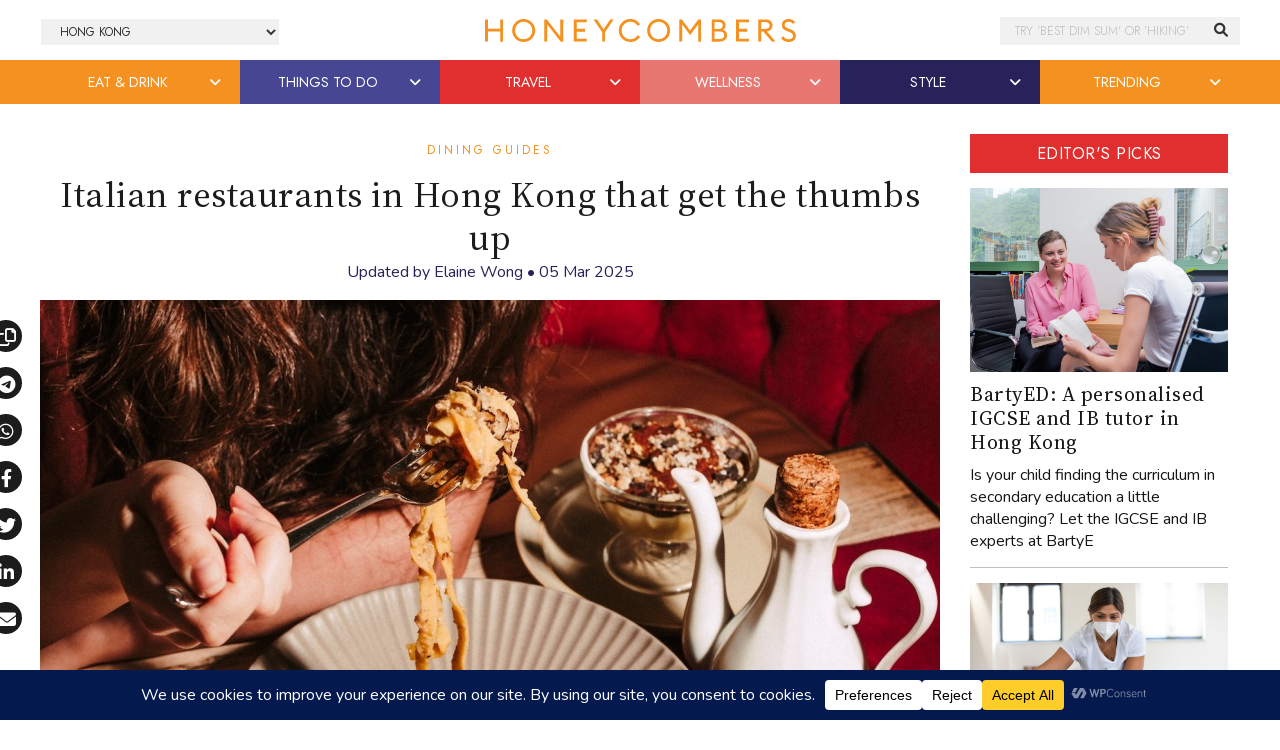

--- FILE ---
content_type: text/html; charset=UTF-8
request_url: https://thehoneycombers.com/hong-kong/italian-restaurants-hong-kong/?utm_source=internal&utm_medium=mid-ad&utm_campaign=website
body_size: 29875
content:
<!DOCTYPE html>
<html lang="en-GB">
<head >
<meta charset="UTF-8" />
<title>Italian restaurants in Hong Kong that get the thumbs up</title><link href="//cdn.jsdelivr.net/npm/bootstrap@5.2.0/dist/css/bootstrap.min.css" rel="stylesheet" integrity="sha384-gH2yIJqKdNHPEq0n4Mqa/HGKIhSkIHeL5AyhkYV8i59U5AR6csBvApHHNl/vI1Bx" crossorigin="anonymous"><link rel="preconnect" href="https://fonts.googleapis.com"><link rel="preconnect" href="https://fonts.gstatic.com" crossorigin><script>
	    (function(h,o,t,j,a,r){
	        h.hj=h.hj||function(){(h.hj.q=h.hj.q||[]).push(arguments)};
	        h._hjSettings={hjid:5155289,hjsv:6};
	        a=o.getElementsByTagName('head')[0];
	        r=o.createElement('script');r.async=1;
	        r.src=t+h._hjSettings.hjid+j+h._hjSettings.hjsv;
	        a.appendChild(r);
	    })(window,document,'https://static.hotjar.com/c/hotjar-','.js?sv=');
	</script><script src="https://securepubads.g.doubleclick.net/tag/js/gpt.js"></script><script>window.googletag = window.googletag || {cmd: []};googletag.cmd.push(function() {googletag.pubads().enableSingleRequest();googletag.pubads().collapseEmptyDivs();googletag.enableServices();});</script><meta name='robots' content='index, follow, max-image-preview:large, max-snippet:-1, max-video-preview:-1' />

	<!-- This site is optimized with the Yoast SEO Premium plugin v23.7 (Yoast SEO v23.7) - https://yoast.com/wordpress/plugins/seo/ -->
	<meta name="description" content="Whether you’re craving pizza or pasta, these are the most mouth-watering Italian restaurants Hong Kong has to offer. Buon appetito!" />
	<link rel="canonical" href="https://thehoneycombers.com/hong-kong/italian-restaurants-hong-kong/" />
	<meta property="og:locale" content="en_GB" />
	<meta property="og:type" content="article" />
	<meta property="og:title" content="Italian restaurants in Hong Kong that get the thumbs up" />
	<meta property="og:description" content="While we love French cuisine and go mad for dim sum, there’s really nothing more comforting than carbo-loading on pasta and pizza. Add a glass – nay, a" />
	<meta property="og:url" content="https://thehoneycombers.com/hong-kong/italian-restaurants-hong-kong/" />
	<meta property="og:site_name" content="Honeycombers Hong Kong" />
	<meta property="article:publisher" content="https://www.facebook.com/honeycombershongkong/" />
	<meta property="article:published_time" content="2025-03-05T01:00:49+00:00" />
	<meta property="article:modified_time" content="2025-03-06T15:51:19+00:00" />
	<meta property="og:image" content="https://static.thehoneycombers.com/wp-content/uploads/sites/6/2024/12/italian-restaurants-pirata-lead-image.jpg" />
	<meta property="og:image:width" content="1400" />
	<meta property="og:image:height" content="1000" />
	<meta property="og:image:type" content="image/jpeg" />
	<meta name="author" content="Honeycombers" />
	<meta name="twitter:card" content="summary_large_image" />
	<meta name="twitter:creator" content="@honeycombershk" />
	<meta name="twitter:site" content="@honeycombershk" />
	<meta name="twitter:label1" content="Written by" />
	<meta name="twitter:data1" content="Honeycombers" />
	<meta name="twitter:label2" content="Estimated reading time" />
	<meta name="twitter:data2" content="9 minutes" />
	<script type="application/ld+json" class="yoast-schema-graph">{"@context":"https://schema.org","@graph":[{"@type":"Article","@id":"https://thehoneycombers.com/hong-kong/italian-restaurants-hong-kong/#article","isPartOf":{"@id":"https://thehoneycombers.com/hong-kong/italian-restaurants-hong-kong/"},"author":{"name":"Honeycombers","@id":"https://thehoneycombers.com/hong-kong/#/schema/person/c0971d066b9cab978189928f38605e58"},"headline":"Italian restaurants in Hong Kong that get the thumbs up","datePublished":"2025-03-05T01:00:49+00:00","dateModified":"2025-03-06T15:51:19+00:00","mainEntityOfPage":{"@id":"https://thehoneycombers.com/hong-kong/italian-restaurants-hong-kong/"},"wordCount":1564,"publisher":{"@id":"https://thehoneycombers.com/hong-kong/#organization"},"image":{"@id":"https://thehoneycombers.com/hong-kong/italian-restaurants-hong-kong/#primaryimage"},"thumbnailUrl":"https://static.thehoneycombers.com/wp-content/uploads/sites/6/2024/12/italian-restaurants-pirata-lead-image.jpg","keywords":["restaurants in Hong Kong"],"articleSection":["Dining Guides","Eat &amp; Drink","Local Faves"],"inLanguage":"en-GB"},{"@type":"WebPage","@id":"https://thehoneycombers.com/hong-kong/italian-restaurants-hong-kong/","url":"https://thehoneycombers.com/hong-kong/italian-restaurants-hong-kong/","name":"Italian restaurants in Hong Kong that get the thumbs up","isPartOf":{"@id":"https://thehoneycombers.com/hong-kong/#website"},"primaryImageOfPage":{"@id":"https://thehoneycombers.com/hong-kong/italian-restaurants-hong-kong/#primaryimage"},"image":{"@id":"https://thehoneycombers.com/hong-kong/italian-restaurants-hong-kong/#primaryimage"},"thumbnailUrl":"https://static.thehoneycombers.com/wp-content/uploads/sites/6/2024/12/italian-restaurants-pirata-lead-image.jpg","datePublished":"2025-03-05T01:00:49+00:00","dateModified":"2025-03-06T15:51:19+00:00","description":"Whether you’re craving pizza or pasta, these are the most mouth-watering Italian restaurants Hong Kong has to offer. Buon appetito!","breadcrumb":{"@id":"https://thehoneycombers.com/hong-kong/italian-restaurants-hong-kong/#breadcrumb"},"inLanguage":"en-GB","potentialAction":[{"@type":"ReadAction","target":["https://thehoneycombers.com/hong-kong/italian-restaurants-hong-kong/"]}]},{"@type":"ImageObject","inLanguage":"en-GB","@id":"https://thehoneycombers.com/hong-kong/italian-restaurants-hong-kong/#primaryimage","url":"https://static.thehoneycombers.com/wp-content/uploads/sites/6/2024/12/italian-restaurants-pirata-lead-image.jpg","contentUrl":"https://static.thehoneycombers.com/wp-content/uploads/sites/6/2024/12/italian-restaurants-pirata-lead-image.jpg","width":1400,"height":1000,"caption":"Seize the seasonal Tagliatelle Truffle from Pirata"},{"@type":"BreadcrumbList","@id":"https://thehoneycombers.com/hong-kong/italian-restaurants-hong-kong/#breadcrumb","itemListElement":[{"@type":"ListItem","position":1,"name":"Home","item":"https://thehoneycombers.com/hong-kong/"},{"@type":"ListItem","position":2,"name":"Italian restaurants in Hong Kong that get the thumbs up"}]},{"@type":"WebSite","@id":"https://thehoneycombers.com/hong-kong/#website","url":"https://thehoneycombers.com/hong-kong/","name":"Honeycombers","description":"Restaurants, Bars, Fashion, Style and Things to Do in Hong Kong","publisher":{"@id":"https://thehoneycombers.com/hong-kong/#organization"},"potentialAction":[{"@type":"SearchAction","target":{"@type":"EntryPoint","urlTemplate":"https://thehoneycombers.com/hong-kong/?s={search_term_string}"},"query-input":{"@type":"PropertyValueSpecification","valueRequired":true,"valueName":"search_term_string"}}],"inLanguage":"en-GB"},{"@type":"Organization","@id":"https://thehoneycombers.com/hong-kong/#organization","name":"Honeycombers","url":"https://thehoneycombers.com/hong-kong/","logo":{"@type":"ImageObject","inLanguage":"en-GB","@id":"https://thehoneycombers.com/hong-kong/#/schema/logo/image/","url":"https://static.thehoneycombers.com/wp-content/uploads/sites/6/2024/12/Honeycombers-Logo-Icon.png","contentUrl":"https://static.thehoneycombers.com/wp-content/uploads/sites/6/2024/12/Honeycombers-Logo-Icon.png","width":696,"height":696,"caption":"Honeycombers"},"image":{"@id":"https://thehoneycombers.com/hong-kong/#/schema/logo/image/"},"sameAs":["https://www.facebook.com/honeycombershongkong/","https://x.com/honeycombershk","https://www.instagram.com/honeycombershk/","https://www.linkedin.com/company/honeycombers"],"email":"hongkong@thehoneycombers.com","legalName":"Honeycombers Hong Kong Limited","publishingPrinciples":"https://thehoneycombers.com/hong-kong/about-us/","ethicsPolicy":"https://thehoneycombers.com/hong-kong/about-us/","diversityPolicy":"https://thehoneycombers.com/hong-kong/about-us/","diversityStaffingReport":"https://thehoneycombers.com/hong-kong/about-us/"},{"@type":"Person","@id":"https://thehoneycombers.com/hong-kong/#/schema/person/c0971d066b9cab978189928f38605e58","name":"Honeycombers","image":{"@type":"ImageObject","inLanguage":"en-GB","@id":"https://thehoneycombers.com/hong-kong/#/schema/person/image/","url":"https://secure.gravatar.com/avatar/7fd1d1a6a62df7e26a4daab384be64ff?s=96&d=mm&r=g","contentUrl":"https://secure.gravatar.com/avatar/7fd1d1a6a62df7e26a4daab384be64ff?s=96&d=mm&r=g","caption":"Honeycombers"},"description":"Honeycombers is a digital lifestyle platform that is the go-to source for inspiration across dining and drinks, what's on, style, wellness and travel in Singapore, Bali and Hong Kong.","url":"https://thehoneycombers.com/hong-kong/author/hceditorial/"}]}</script>
	<!-- / Yoast SEO Premium plugin. -->


<link rel='dns-prefetch' href='//code.jquery.com' />
<link rel="alternate" type="application/rss+xml" title="Honeycombers Hong Kong &raquo; Feed" href="https://thehoneycombers.com/hong-kong/feed/" />
<script data-cfasync="false" data-wpfc-render="false">
		(function () {
			window.dataLayer = window.dataLayer || [];function gtag(){dataLayer.push(arguments);}
			
			let preferences = {
				marketing: 0,
				statistics: 0,
			}
			
			// Get preferences directly from cookie
			const value = `; ` + document.cookie;
			const parts = value.split(`; wpconsent_preferences=`);
			if (parts.length === 2) {
				try {
					preferences = JSON.parse(parts.pop().split(';').shift());
				} catch (e) {
					console.error('Error parsing WPConsent preferences:', e);
				}
			}
			
			gtag('consent', 'default', {
				'ad_storage': preferences.marketing ? 'granted' : 'denied',
				'analytics_storage': preferences.statistics ? 'granted' : 'denied',
				'ad_user_data': preferences.marketing ? 'granted' : 'denied',
				'ad_personalization': preferences.marketing ? 'granted' : 'denied',
				'security_storage': 'granted',
				'functionality_storage': 'granted'
			});
		})();
	</script><link rel='stylesheet' id='sbi_styles-css' href='https://thehoneycombers.com/hong-kong/wp-content/plugins/instagram-feed/css/sbi-styles.min.css?ver=6.6.1' type='text/css' media='all' />
<link rel='stylesheet' id='child-theme-css' href='https://thehoneycombers.com/hong-kong/wp-content/themes/honeycombers/style.css?ver=1.0.0.0.0.323' type='text/css' media='all' />
<link rel='stylesheet' id='wp-block-library-css' href='https://thehoneycombers.com/hong-kong/wp-includes/css/dist/block-library/style.min.css?ver=6.5.7' type='text/css' media='all' />
<style id='classic-theme-styles-inline-css' type='text/css'>
/*! This file is auto-generated */
.wp-block-button__link{color:#fff;background-color:#32373c;border-radius:9999px;box-shadow:none;text-decoration:none;padding:calc(.667em + 2px) calc(1.333em + 2px);font-size:1.125em}.wp-block-file__button{background:#32373c;color:#fff;text-decoration:none}
</style>
<style id='global-styles-inline-css' type='text/css'>
body{--wp--preset--color--black: #000000;--wp--preset--color--cyan-bluish-gray: #abb8c3;--wp--preset--color--white: #ffffff;--wp--preset--color--pale-pink: #f78da7;--wp--preset--color--vivid-red: #cf2e2e;--wp--preset--color--luminous-vivid-orange: #ff6900;--wp--preset--color--luminous-vivid-amber: #fcb900;--wp--preset--color--light-green-cyan: #7bdcb5;--wp--preset--color--vivid-green-cyan: #00d084;--wp--preset--color--pale-cyan-blue: #8ed1fc;--wp--preset--color--vivid-cyan-blue: #0693e3;--wp--preset--color--vivid-purple: #9b51e0;--wp--preset--gradient--vivid-cyan-blue-to-vivid-purple: linear-gradient(135deg,rgba(6,147,227,1) 0%,rgb(155,81,224) 100%);--wp--preset--gradient--light-green-cyan-to-vivid-green-cyan: linear-gradient(135deg,rgb(122,220,180) 0%,rgb(0,208,130) 100%);--wp--preset--gradient--luminous-vivid-amber-to-luminous-vivid-orange: linear-gradient(135deg,rgba(252,185,0,1) 0%,rgba(255,105,0,1) 100%);--wp--preset--gradient--luminous-vivid-orange-to-vivid-red: linear-gradient(135deg,rgba(255,105,0,1) 0%,rgb(207,46,46) 100%);--wp--preset--gradient--very-light-gray-to-cyan-bluish-gray: linear-gradient(135deg,rgb(238,238,238) 0%,rgb(169,184,195) 100%);--wp--preset--gradient--cool-to-warm-spectrum: linear-gradient(135deg,rgb(74,234,220) 0%,rgb(151,120,209) 20%,rgb(207,42,186) 40%,rgb(238,44,130) 60%,rgb(251,105,98) 80%,rgb(254,248,76) 100%);--wp--preset--gradient--blush-light-purple: linear-gradient(135deg,rgb(255,206,236) 0%,rgb(152,150,240) 100%);--wp--preset--gradient--blush-bordeaux: linear-gradient(135deg,rgb(254,205,165) 0%,rgb(254,45,45) 50%,rgb(107,0,62) 100%);--wp--preset--gradient--luminous-dusk: linear-gradient(135deg,rgb(255,203,112) 0%,rgb(199,81,192) 50%,rgb(65,88,208) 100%);--wp--preset--gradient--pale-ocean: linear-gradient(135deg,rgb(255,245,203) 0%,rgb(182,227,212) 50%,rgb(51,167,181) 100%);--wp--preset--gradient--electric-grass: linear-gradient(135deg,rgb(202,248,128) 0%,rgb(113,206,126) 100%);--wp--preset--gradient--midnight: linear-gradient(135deg,rgb(2,3,129) 0%,rgb(40,116,252) 100%);--wp--preset--font-size--small: 13px;--wp--preset--font-size--medium: 20px;--wp--preset--font-size--large: 36px;--wp--preset--font-size--x-large: 42px;--wp--preset--spacing--20: 0.44rem;--wp--preset--spacing--30: 0.67rem;--wp--preset--spacing--40: 1rem;--wp--preset--spacing--50: 1.5rem;--wp--preset--spacing--60: 2.25rem;--wp--preset--spacing--70: 3.38rem;--wp--preset--spacing--80: 5.06rem;--wp--preset--shadow--natural: 6px 6px 9px rgba(0, 0, 0, 0.2);--wp--preset--shadow--deep: 12px 12px 50px rgba(0, 0, 0, 0.4);--wp--preset--shadow--sharp: 6px 6px 0px rgba(0, 0, 0, 0.2);--wp--preset--shadow--outlined: 6px 6px 0px -3px rgba(255, 255, 255, 1), 6px 6px rgba(0, 0, 0, 1);--wp--preset--shadow--crisp: 6px 6px 0px rgba(0, 0, 0, 1);}:where(.is-layout-flex){gap: 0.5em;}:where(.is-layout-grid){gap: 0.5em;}body .is-layout-flex{display: flex;}body .is-layout-flex{flex-wrap: wrap;align-items: center;}body .is-layout-flex > *{margin: 0;}body .is-layout-grid{display: grid;}body .is-layout-grid > *{margin: 0;}:where(.wp-block-columns.is-layout-flex){gap: 2em;}:where(.wp-block-columns.is-layout-grid){gap: 2em;}:where(.wp-block-post-template.is-layout-flex){gap: 1.25em;}:where(.wp-block-post-template.is-layout-grid){gap: 1.25em;}.has-black-color{color: var(--wp--preset--color--black) !important;}.has-cyan-bluish-gray-color{color: var(--wp--preset--color--cyan-bluish-gray) !important;}.has-white-color{color: var(--wp--preset--color--white) !important;}.has-pale-pink-color{color: var(--wp--preset--color--pale-pink) !important;}.has-vivid-red-color{color: var(--wp--preset--color--vivid-red) !important;}.has-luminous-vivid-orange-color{color: var(--wp--preset--color--luminous-vivid-orange) !important;}.has-luminous-vivid-amber-color{color: var(--wp--preset--color--luminous-vivid-amber) !important;}.has-light-green-cyan-color{color: var(--wp--preset--color--light-green-cyan) !important;}.has-vivid-green-cyan-color{color: var(--wp--preset--color--vivid-green-cyan) !important;}.has-pale-cyan-blue-color{color: var(--wp--preset--color--pale-cyan-blue) !important;}.has-vivid-cyan-blue-color{color: var(--wp--preset--color--vivid-cyan-blue) !important;}.has-vivid-purple-color{color: var(--wp--preset--color--vivid-purple) !important;}.has-black-background-color{background-color: var(--wp--preset--color--black) !important;}.has-cyan-bluish-gray-background-color{background-color: var(--wp--preset--color--cyan-bluish-gray) !important;}.has-white-background-color{background-color: var(--wp--preset--color--white) !important;}.has-pale-pink-background-color{background-color: var(--wp--preset--color--pale-pink) !important;}.has-vivid-red-background-color{background-color: var(--wp--preset--color--vivid-red) !important;}.has-luminous-vivid-orange-background-color{background-color: var(--wp--preset--color--luminous-vivid-orange) !important;}.has-luminous-vivid-amber-background-color{background-color: var(--wp--preset--color--luminous-vivid-amber) !important;}.has-light-green-cyan-background-color{background-color: var(--wp--preset--color--light-green-cyan) !important;}.has-vivid-green-cyan-background-color{background-color: var(--wp--preset--color--vivid-green-cyan) !important;}.has-pale-cyan-blue-background-color{background-color: var(--wp--preset--color--pale-cyan-blue) !important;}.has-vivid-cyan-blue-background-color{background-color: var(--wp--preset--color--vivid-cyan-blue) !important;}.has-vivid-purple-background-color{background-color: var(--wp--preset--color--vivid-purple) !important;}.has-black-border-color{border-color: var(--wp--preset--color--black) !important;}.has-cyan-bluish-gray-border-color{border-color: var(--wp--preset--color--cyan-bluish-gray) !important;}.has-white-border-color{border-color: var(--wp--preset--color--white) !important;}.has-pale-pink-border-color{border-color: var(--wp--preset--color--pale-pink) !important;}.has-vivid-red-border-color{border-color: var(--wp--preset--color--vivid-red) !important;}.has-luminous-vivid-orange-border-color{border-color: var(--wp--preset--color--luminous-vivid-orange) !important;}.has-luminous-vivid-amber-border-color{border-color: var(--wp--preset--color--luminous-vivid-amber) !important;}.has-light-green-cyan-border-color{border-color: var(--wp--preset--color--light-green-cyan) !important;}.has-vivid-green-cyan-border-color{border-color: var(--wp--preset--color--vivid-green-cyan) !important;}.has-pale-cyan-blue-border-color{border-color: var(--wp--preset--color--pale-cyan-blue) !important;}.has-vivid-cyan-blue-border-color{border-color: var(--wp--preset--color--vivid-cyan-blue) !important;}.has-vivid-purple-border-color{border-color: var(--wp--preset--color--vivid-purple) !important;}.has-vivid-cyan-blue-to-vivid-purple-gradient-background{background: var(--wp--preset--gradient--vivid-cyan-blue-to-vivid-purple) !important;}.has-light-green-cyan-to-vivid-green-cyan-gradient-background{background: var(--wp--preset--gradient--light-green-cyan-to-vivid-green-cyan) !important;}.has-luminous-vivid-amber-to-luminous-vivid-orange-gradient-background{background: var(--wp--preset--gradient--luminous-vivid-amber-to-luminous-vivid-orange) !important;}.has-luminous-vivid-orange-to-vivid-red-gradient-background{background: var(--wp--preset--gradient--luminous-vivid-orange-to-vivid-red) !important;}.has-very-light-gray-to-cyan-bluish-gray-gradient-background{background: var(--wp--preset--gradient--very-light-gray-to-cyan-bluish-gray) !important;}.has-cool-to-warm-spectrum-gradient-background{background: var(--wp--preset--gradient--cool-to-warm-spectrum) !important;}.has-blush-light-purple-gradient-background{background: var(--wp--preset--gradient--blush-light-purple) !important;}.has-blush-bordeaux-gradient-background{background: var(--wp--preset--gradient--blush-bordeaux) !important;}.has-luminous-dusk-gradient-background{background: var(--wp--preset--gradient--luminous-dusk) !important;}.has-pale-ocean-gradient-background{background: var(--wp--preset--gradient--pale-ocean) !important;}.has-electric-grass-gradient-background{background: var(--wp--preset--gradient--electric-grass) !important;}.has-midnight-gradient-background{background: var(--wp--preset--gradient--midnight) !important;}.has-small-font-size{font-size: var(--wp--preset--font-size--small) !important;}.has-medium-font-size{font-size: var(--wp--preset--font-size--medium) !important;}.has-large-font-size{font-size: var(--wp--preset--font-size--large) !important;}.has-x-large-font-size{font-size: var(--wp--preset--font-size--x-large) !important;}
.wp-block-navigation a:where(:not(.wp-element-button)){color: inherit;}
:where(.wp-block-post-template.is-layout-flex){gap: 1.25em;}:where(.wp-block-post-template.is-layout-grid){gap: 1.25em;}
:where(.wp-block-columns.is-layout-flex){gap: 2em;}:where(.wp-block-columns.is-layout-grid){gap: 2em;}
.wp-block-pullquote{font-size: 1.5em;line-height: 1.6;}
</style>
<link rel='stylesheet' id='slidingmessages-css' href='https://thehoneycombers.com/hong-kong/wp-content/plugins/slidingmessages/assets/css/slidingmessages.min.css?ver=3.0.1' type='text/css' media='all' />
<link rel='stylesheet' id='fontawesome-css' href='https://thehoneycombers.com/hong-kong/wp-content/plugins/slidingmessages/assets/css/font-awesome.min.css?ver=3.0.1' type='text/css' media='all' />
<script type="text/javascript" src="https://thehoneycombers.com/hong-kong/wp-includes/js/jquery/jquery.min.js?ver=3.7.1" id="jquery-core-js"></script>
<script defer type="text/javascript" src="https://thehoneycombers.com/hong-kong/wp-includes/js/jquery/jquery-migrate.min.js?ver=3.4.1" id="jquery-migrate-js"></script>
<script defer type="text/javascript" src="https://thehoneycombers.com/hong-kong/wp-content/plugins/slidingmessages/assets/js/slidingmessages.min.js?ver=3.0.1" id="slidingmessages-js"></script>
<script defer type="text/javascript" id="slidingmessages-js-after">
/* <![CDATA[ */
var slidingmarketing = {"on_hide":"all","reshow_after_setup":604800,"reshow_after_setup_timer":"weeks","hide_mobile":"","hide_mobile_resolution":"0","post_id":153279};
/* ]]> */
</script>
<script defer type="text/javascript" src="https://thehoneycombers.com/hong-kong/wp-content/themes/honeycombers/lib/js/skip-links.js?ver=6.5.7" id="skip-links-js"></script>
<link rel="https://api.w.org/" href="https://thehoneycombers.com/hong-kong/wp-json/" /><link rel="alternate" type="application/json" href="https://thehoneycombers.com/hong-kong/wp-json/wp/v2/posts/153279" /><link rel="EditURI" type="application/rsd+xml" title="RSD" href="https://thehoneycombers.com/hong-kong/xmlrpc.php?rsd" />
<meta name="generator" content="WordPress 6.5.7" />
<link rel="alternate" type="application/json+oembed" href="https://thehoneycombers.com/hong-kong/wp-json/oembed/1.0/embed?url=https%3A%2F%2Fthehoneycombers.com%2Fhong-kong%2Fitalian-restaurants-hong-kong%2F" />
<link rel="alternate" type="text/xml+oembed" href="https://thehoneycombers.com/hong-kong/wp-json/oembed/1.0/embed?url=https%3A%2F%2Fthehoneycombers.com%2Fhong-kong%2Fitalian-restaurants-hong-kong%2F&#038;format=xml" />
<!-- Google tag (gtag.js) -->
<script async src="https://www.googletagmanager.com/gtag/js?id=G-H1T3L3XJ0P"></script>
<script>
  window.dataLayer = window.dataLayer || [];
  function gtag(){dataLayer.push(arguments);}
  gtag('js', new Date());

  gtag('config', 'G-H1T3L3XJ0P');
</script><style type="text/css">.sm-content .gform_confirmation_message::before {
 display: none !important;
 background: rgba(0,0,0,0) !important;
}

.sm-content .gform_confirmation_message {
 border: 0 !important;
 color: #3a3a3a !important;
}

.sm-content .gfield_error
{
background-color: rgba(0,0,0,0) !important;
margin-bottom: 0 !important;
border: 0 !important;
padding: 0 !important;
}

.sm-content .validation_error,
.sm-content .validation_message {
 display: none !important;
}

.sm-content .gform_confirmation_message {
 text-align: center !important;
 font-family: Noto Serif,Georgia,Times,Times New Roman,serif !important;
 padding: 10px 0 0 !important;
}

.sm-content img.gform_ajax_spinner {
 display: none !important;
}

.sm-content .gform_body {
	width: 60% !important;
	padding-right: 2% !important;
	display: inline-block;
}

.sm-content .gform_body input {
 padding: .85em 1.65em !important;
 width: 100% !important;
}

.sm-content .gform_footer {
	width: 38% !important;
	display: inline-block;
}

#gform_wrapper_19 .gform_button {
 width: 100% !important;
}

#gform_wrapper_19 {
	max-width: 100% !important;
}

.sm-content .gform_wrapper .gform_fields li:last-child {
	margin-bottom: 0;
}</style>		<script>
			document.documentElement.className = document.documentElement.className.replace('no-js', 'js');
		</script>
				<style>
			.no-js img.lazyload {
				display: none;
			}

			figure.wp-block-image img.lazyloading {
				min-width: 150px;
			}

						.lazyload {
				opacity: 0;
			}

			.lazyloading {
				border: 0 !important;
				opacity: 1;
				background: rgba(255, 255, 255, 0) url('') no-repeat center !important;
				background-size: 16px auto !important;
				min-width: 16px;
			}

			.lazyload,
			.lazyloading {
				--smush-placeholder-width: 100px;
				--smush-placeholder-aspect-ratio: 1/1;
				width: var(--smush-placeholder-width) !important;
				aspect-ratio: var(--smush-placeholder-aspect-ratio) !important;
			}

					</style>
		<!-- Facebook Pixel Code -->
<script type="text/plain" data-wpconsent-name="facebook-pixel" data-wpconsent-category="marketing">
  !function(f,b,e,v,n,t,s)
  {if(f.fbq)return;n=f.fbq=function(){n.callMethod?
  n.callMethod.apply(n,arguments):n.queue.push(arguments)};
  if(!f._fbq)f._fbq=n;n.push=n;n.loaded=!0;n.version='2.0';
  n.queue=[];t=b.createElement(e);t.async=!0;
  t.src=v;s=b.getElementsByTagName(e)[0];
  s.parentNode.insertBefore(t,s)}(window, document,'script',
  'https://connect.facebook.net/en_US/fbevents.js');
  fbq('init', '358622444645510');
  fbq('track', 'PageView');
</script>
<noscript><img height="1" width="1" style="display:none"
  src="https://www.facebook.com/tr?id=358622444645510&ev=PageView&noscript=1"
/></noscript>
<!-- End Facebook Pixel Code --><!--[if lt IE 9]><script src="https://thehoneycombers.com/hong-kong/wp-content/themes/honeycombers/lib/js/html5shiv.min.js"></script><![endif]-->

	<!-- Google Tag Manager -->
	<script>(function(w,d,s,l,i){w[l]=w[l]||[];w[l].push({'gtm.start':
	new Date().getTime(),event:'gtm.js'});var f=d.getElementsByTagName(s)[0],
	j=d.createElement(s),dl=l!='dataLayer'?'&l='+l:'';j.async=true;j.src=
	'https://www.googletagmanager.com/gtm.js?id='+i+dl;f.parentNode.insertBefore(j,f);
	})(window,document,'script','dataLayer','GTM-8KP3');</script>
	<!-- End Google Tag Manager -->

	<!-- Load AMP Analytics -->
	<script async custom-element="amp-analytics" src="https://cdn.ampproject.org/v0/amp-analytics-0.1.js"></script>

    <!-- Google Analytics
    <script>
	 (function(i,s,o,g,r,a,m){i['GoogleAnalyticsObject']=r;i[r]=i[r]||function(){
	  (i[r].q=i[r].q||[]).push(arguments)},i[r].l=1*new Date();a=s.createElement(o),
	  m=s.getElementsByTagName(o)[0];a.async=1;a.src=g;m.parentNode.insertBefore(a,m)
	  })(window,document,'script','https://www.google-analytics.com/analytics.js','ga');
	
	  ga('create', 'UA-38721717-1', 'auto');
	  	  	ga('set', 'contentGroup1', 'Editorial'); 
	  
	  	  ga('require', 'linkid', 'linkid.js');
	  ga('require', 'displayfeatures');
	  
	  var p = document.location.pathname;
	  setTimeout("ga('send','event','reading','time on page more than 2 minutes',p)",120000);

	</script>
    
    <script>
		window.dataLayer = window.dataLayer || [];
    	dataLayer.push({"Category": "Dining Guides", "SubCategory": "Unknown"})
					dataLayer.push({"ArticleType": "Editorial"})
			</script>

	-->
	
	
	<!-- Google Adsense //-->
	<!-- <script async src="https://pagead2.googlesyndication.com/pagead/js/adsbygoogle.js?client=ca-pub-8613859564212881"
     crossorigin="anonymous"></script> -->

    <link rel='dns-prefetch' href='//stackpath.bootstrapcdn.com' />
	<link rel='dns-prefetch' href='//use.typekit.net' />
	<link rel='dns-prefetch' href='//facebook.com' />
	<link rel='dns-prefetch' href='//google.com' />
	<link rel='dns-prefetch' href='//cloudflare.com' />
	<link rel='dns-prefetch' href='//cloudfront.net' />
	<link rel='dns-prefetch' href='//diffuser-cdn.app-us1.com' />
	<link rel='dns-prefetch' href='//tiktok.com' />
	<link rel='dns-prefetch' href='//twitter.com' />
	<link rel='dns-prefetch' href='//instagram.com' />
	<link rel='dns-prefetch' href='//telegram.org' />
	<link rel='dns-prefetch' href='//schema.org' />
	<link rel='dns-prefetch' href='//t.me' />
	<link rel='dns-prefetch' href='//static.hotjar.com' />
	<link rel='dns-prefetch' href='//hotjar.com' />
	<link rel='dns-prefetch' href='//linkedin.com' />
	<link rel='dns-prefetch' href='//pinterest.com' />
	<link rel='dns-prefetch' href='//api.w.org' />
	<link rel='dns-prefetch' href='//code.jquery.com' />

	<link rel="dns-prefetch" href="//maps.googleapis.com">
	<link rel="dns-prefetch" href="//maps.gstatic.com">
	<link rel="dns-prefetch" href="//fonts.googleapis.com">
	<link rel="dns-prefetch" href="//fonts.gstatic.com">
	<link rel="dns-prefetch" href="//ajax.googleapis.com">
	<link rel="dns-prefetch" href="//apis.google.com">
	<link rel="dns-prefetch" href="//google-analytics.com">
	<link rel="dns-prefetch" href="//www.google-analytics.com">
	<link rel="dns-prefetch" href="//ssl.google-analytics.com">
	<link rel="dns-prefetch" href="//youtube.com">
	<link rel="dns-prefetch" href="//api.pinterest.com">
	<link rel="dns-prefetch" href="//cdnjs.cloudflare.com">
	<link rel="dns-prefetch" href="//domain.kinstacdn.com">
	<link rel="dns-prefetch" href="//pixel.wp.com">
	<link rel="dns-prefetch" href="//connect.facebook.net">
	<link rel="dns-prefetch" href="//platform.twitter.com">
	<link rel="dns-prefetch" href="//syndication.twitter.com">
	<link rel="dns-prefetch" href="//platform.instagram.com">
	<link rel="dns-prefetch" href="//disqus.com">
	<link rel="dns-prefetch" href="//sitename.disqus.com">
	<link rel="dns-prefetch" href="//s7.addthis.com">
	<link rel="dns-prefetch" href="//platform.linkedin.com">
	<link rel="dns-prefetch" href="//w.sharethis.com">
	<link rel="dns-prefetch" href="//s1.wp.com">
	<link rel="dns-prefetch" href="//1.gravatar.com">
	<link rel="dns-prefetch" href="//s.gravatar.com">
	<link rel="dns-prefetch" href="//stats.wp.com">
	<link rel="dns-prefetch" href="//www.googletagmanager.com">
	<link rel="dns-prefetch" href="//www.googletagservices.com">
	<link rel="dns-prefetch" href="//adservice.google.com">
	<link rel="dns-prefetch" href="//pagead2.googlesyndication.com">
	<link rel="dns-prefetch" href="//tpc.googlesyndication.com">
	<link rel="dns-prefetch" href="//securepubads.g.doubleclick.net">
	<link rel="dns-prefetch" href="//bp.blogspot.com">
	<link rel="dns-prefetch" href="//1.bp.blogspot.com">
	<link rel="dns-prefetch" href="//ajax.microsoft.com">
	<link rel="dns-prefetch" href="//ajax.aspnetcdn.com">
	<link rel="dns-prefetch" href="//s3.amazonaws.com">
	<link rel="dns-prefetch" href="//a.opmnstr.com">
	<link rel="dns-prefetch" href="//i.ytimg.com">
	<link rel="dns-prefetch" href="//use.fontawesome.com">
	<link rel="dns-prefetch" href="//player.vimeo.com">
	<link rel="dns-prefetch" href="//github.githubassets.com">
	<link rel="dns-prefetch" href="//referrer.disqus.com">
	<link rel="dns-prefetch" href="//c.disquscdn.com">
	<link rel="dns-prefetch" href="//ad.doubleclick.net">
	<link rel="dns-prefetch" href="//googleads.g.doubleclick.net">
	<link rel="dns-prefetch" href="//stats.g.doubleclick.net">
	<link rel="dns-prefetch" href="//cm.g.doubleclick.net">
	<link rel="dns-prefetch" href="//stats.buysellads.com">
	<link rel="dns-prefetch" href="//s3.buysellads.com">

	<!-- <link rel="stylesheet" href="//stackpath.bootstrapcdn.com/bootstrap/4.3.1/css/bootstrap.min.css" integrity="sha384-ggOyR0iXCbMQv3Xipma34MD+dH/1fQ784/j6cY/iJTQUOhcWr7x9JvoRxT2MZw1T" crossorigin="anonymous"> -->
	<!-- <link rel="stylesheet" href="//stackpath.bootstrapcdn.com/bootstrap/4.5.0/css/bootstrap.min.css" integrity="sha384-9aIt2nRpC12Uk9gS9baDl411NQApFmC26EwAOH8WgZl5MYYxFfc+NcPb1dKGj7Sk" crossorigin="anonymous"> -->

	<link rel="apple-touch-icon" sizes="57x57" href="https://thehoneycombers.com/hong-kong/wp-content/themes/honeycombers/favicons/apple-icon-57x57.png">
	<link rel="apple-touch-icon" sizes="60x60" href="https://thehoneycombers.com/hong-kong/wp-content/themes/honeycombers/favicons/apple-icon-60x60.png">
	<link rel="apple-touch-icon" sizes="72x72" href="https://thehoneycombers.com/hong-kong/wp-content/themes/honeycombers/favicons/apple-icon-72x72.png">
	<link rel="apple-touch-icon" sizes="76x76" href="https://thehoneycombers.com/hong-kong/wp-content/themes/honeycombers/favicons/apple-icon-76x76.png">
	<link rel="apple-touch-icon" sizes="114x114" href="https://thehoneycombers.com/hong-kong/wp-content/themes/honeycombers/favicons/apple-icon-114x114.png">
	<link rel="apple-touch-icon" sizes="120x120" href="https://thehoneycombers.com/hong-kong/wp-content/themes/honeycombers/favicons/apple-icon-120x120.png">
	<link rel="apple-touch-icon" sizes="144x144" href="https://thehoneycombers.com/hong-kong/wp-content/themes/honeycombers/favicons/apple-icon-144x144.png">
	<link rel="apple-touch-icon" sizes="152x152" href="https://thehoneycombers.com/hong-kong/wp-content/themes/honeycombers/favicons/apple-icon-152x152.png">
	<link rel="apple-touch-icon" sizes="180x180" href="https://thehoneycombers.com/hong-kong/wp-content/themes/honeycombers/favicons/apple-icon-180x180.png">
	<link rel="icon" type="image/png" sizes="192x192"  href="https://thehoneycombers.com/hong-kong/wp-content/themes/honeycombers/favicons/android-icon-192x192.png">
	<link rel="icon" type="image/png" sizes="32x32" href="https://thehoneycombers.com/hong-kong/wp-content/themes/honeycombers/favicons/favicon-32x32.png">
	<link rel="icon" type="image/png" sizes="96x96" href="https://thehoneycombers.com/hong-kong/wp-content/themes/honeycombers/favicons/favicon-96x96.png">
	<link rel="icon" type="image/png" sizes="16x16" href="https://thehoneycombers.com/hong-kong/wp-content/themes/honeycombers/favicons/favicon-16x16.png">
	<link rel="manifest" href="https://thehoneycombers.com/hong-kong/wp-content/themes/honeycombers/favicons/manifest.json">
	<meta name="msapplication-TileColor" content="#ffffff">
	<meta name="msapplication-TileImage" content="https://thehoneycombers.com/hong-kong/wp-content/themes/honeycombers/favicons/ms-icon-144x144.png">
	<meta name="theme-color" content="#ffffff">
	<meta name="google-site-verification" content="Ozs9Oagn5CAiaHXeWQrv3v6dbzf5ghKv7OP5XmOcrHY" />
	<meta name="viewport" content="width=device-width, initial-scale=1.0, maximum-scale=1.0, user-scalable=no" />
	
	<link rel="preconnect" href="https://fonts.googleapis.com">
	<link rel="preconnect" href="https://fonts.gstatic.com" crossorigin>
	<link href="https://fonts.googleapis.com/css2?family=Cormorant:ital,wght@0,300..700;1,300..700&family=Jost:ital,wght@0,100..900;1,100..900&family=Source+Serif+4:ital,opsz,wght@0,8..60,200..900;1,8..60,200..900&display=swap" rel="stylesheet">
	
		<style type="text/css">
/*		.menu-toggle,
		.sub-menu-toggle {
			display: block;
			visibility: visible;
			overflow: hidden;
			margin: 0 auto;
			font-size: 12px;
			font-weight: 700;
			text-align: center;
			background-color: transparent;
			padding: 10px 0;
		}*/

		/*.menu-toggle {
			position: relative;
			left: 0;
			display: inline-block;
			vertical-align: middle;
			z-index: 998;
			color: #1c1c1c;
			width: 20%;
			text-align: left;
			height: 55px;
		}*/

		/*.menu-toggle {
			display: none;
		}*/

		.menu-toggle:before,
		.menu-toggle.activated:before {
			display: inline-block;
			font-family: "Font Awesome 5 Free";
			font-size: 14px;
			font-weight: 600;
			font-style: normal;
			text-rendering: auto;
			-webkit-font-smoothing: antialiased;
			-moz-osx-font-smoothing: grayscale;
			-webkit-transform: translate(0, 0);
			-ms-transform: translate(0, 0);
			transform: translate(0, 0);
			content: "\f0c9";
		}

		.menu-toggle.activated:before {
			content: '\f00d' !important;
		}

		
		@media all and ( min-width: 769px ) {
			/* HEADER */
			.site-header {
				background-color: #fff;
				max-height: 100px;
				position: fixed;
				top: 0;
				left: 0;
				width: 100%;
				z-index: 1000;
				-webkit-box-shadow: 0 0 10px 1px rgba(0,0,0,.25);
				-moz-box-shadow: 0 0 10px 1px rgba(0,0,0,.25);
				box-shadow: 0 0 10px 1px rgba(0,0,0,.25);
			}

			.site-header .wrap {
			    padding: 15px 0;
			}

			.title-area {
				display: inline-block;
				width: 60%;
				vertical-align: middle;
			}

			.hc-branches {
				margin: 8px auto 0;
				list-style-type: none;
				text-align: center;
				line-height: 1;
			}

			.hc-branches-mobile {
				display: none;
			}

			.hc-branches li,
			.hc-branches-mobile li {
				display: inline-block;
				margin-right: 25px;
			}

			.hc-branches li:last-child,
			.hc-branches-mobile li:last-child {
				margin-right: 0;
			}

			.hc-branches li a,
			.hc-branches-mobile li a {
				color: rgba(247,146,30,.4);
				border: 0;
			    text-decoration: none;
			    text-transform: uppercase;
			    font-weight: 400;
			    font-family: "Jost", sans-serif;
			    font-size: 1.2rem;
			    letter-spacing: 1px;
			    margin-left: -1px;
			}

			.hc-branches li a.current,
			.hc-branches li a:hover,
			.hc-branches-mobile li a.current,
			.hc-branches-mobile li a:hover {
				color: #f7921e;
			}

			.header-image .site-title > a {
				background: url(//thehoneycombers.com/wp-content/themes/honeycombers/images/honeycombers-logo.svg) no-repeat center center;
				background-size: contain;
				float: left;
				max-height: 23px;
				width: 100%;
			}

			.site-description,
			.site-title {
				margin-bottom: 0;
			}

			.header-image .site-description,
			.header-image .site-title {
				display: block;
				text-indent: -9999px;
			}

			.site-header .widget-area {
				display: inline-block;
				width: 20%;
				vertical-align: middle;
			}

			.hc-search {
			    text-align: right;
			    padding: 10px 0;
			    font-size: 20px;
			}

			/* BODY */
			.site-inner {
			    margin: 0 auto;
/*			    max-width: 1200px;*/
			}

					}
	</style>
	<link rel="icon" href="https://static.thehoneycombers.com/wp-content/uploads/sites/6/2024/12/cropped-honeycombers-icon-32x32.png" sizes="32x32" />
<link rel="icon" href="https://static.thehoneycombers.com/wp-content/uploads/sites/6/2024/12/cropped-honeycombers-icon-192x192.png" sizes="192x192" />
<link rel="apple-touch-icon" href="https://static.thehoneycombers.com/wp-content/uploads/sites/6/2024/12/cropped-honeycombers-icon-180x180.png" />
<meta name="msapplication-TileImage" content="https://static.thehoneycombers.com/wp-content/uploads/sites/6/2024/12/cropped-honeycombers-icon-270x270.png" />
</head>
<body class="post-template-default single single-post postid-153279 single-format-standard header-image nolayout post-italian-restaurants-hong-kong without-exit-popup hc-new-article article-editorial" itemscope itemtype="http://schema.org/WebPage"><div class="site-container"><section><h2 class="screen-reader-text">Skip links</h2><ul class="genesis-skip-link"><li><a href="#genesis-content" class="screen-reader-shortcut"> Skip to content</a></li><li><a href="#genesis-sidebar-primary" class="screen-reader-shortcut"> Skip to primary sidebar</a></li></ul></section>
<header class="site-header" itemscope itemtype="http://schema.org/WPHeader"><div class="wrap"><div class="left-widget-area widget-area"><section id="block-3" class="widget widget_block"><div class="widget-wrap"><div class="hc-countries"></div></div></section>
</div><div class="title-area"><p class="site-title" itemprop="headline"><a href="https://thehoneycombers.com/hong-kong/">Honeycombers Hong Kong</a></p><p class="site-description" itemprop="description">Restaurants, Bars, Fashion, Style and Things to Do in Hong Kong</p></div><div class="widget-area header-widget-area"><section id="block-2" class="widget widget_block widget_search"><div class="widget-wrap"><form role="search" method="get" action="https://thehoneycombers.com/hong-kong/" class="wp-block-search__button-outside wp-block-search__text-button wp-block-search"    ><label class="wp-block-search__label screen-reader-text" for="wp-block-search__input-1" >Search</label><div class="wp-block-search__inside-wrapper" ><input class="wp-block-search__input" id="wp-block-search__input-1" placeholder="Try &#039;Best dim sum&#039; or &#039;Hiking&#039;" value="" type="search" name="s" required /><button aria-label="" class="wp-block-search__button wp-element-button" type="submit" ></button></div></form></div></section>
<section id="block-4" class="widget widget_block"><div class="widget-wrap"><button class="menu-toggle nav-primary" aria-expanded="false" aria-pressed="false" role="button" id="mobile-genesis-nav-primary"></button></div></section>
</div></div></header><nav class="nav-primary" itemscope itemtype="http://schema.org/SiteNavigationElement" id="genesis-nav-primary" aria-label="Main navigation"><div class="wrap"><ul id="menu-main-menu" class="menu genesis-nav-menu menu-primary js-superfish"><li id="menu-item-211753" class="menu-item menu-item-type-taxonomy menu-item-object-category current-post-ancestor current-menu-parent current-post-parent menu-item-has-children menu-item-211753"><a href="https://thehoneycombers.com/hong-kong/eat-drink/" itemprop="url"><span itemprop="name">Eat &amp; Drink</span></a>
<ul class="sub-menu">
	<li id="menu-item-170442" class="menu-item menu-item-type-taxonomy menu-item-object-category menu-item-170442"><a href="https://thehoneycombers.com/hong-kong/eat-drink/cafes-brunches/" itemprop="url"><span itemprop="name">Cafés &amp; Brunches</span></a></li>
	<li id="menu-item-211754" class="menu-item menu-item-type-taxonomy menu-item-object-category current-post-ancestor current-menu-parent current-post-parent menu-item-211754"><a href="https://thehoneycombers.com/hong-kong/eat-drink/dining-guides/" itemprop="url"><span itemprop="name">Dining Guides</span></a></li>
	<li id="menu-item-170443" class="menu-item menu-item-type-taxonomy menu-item-object-category current-post-ancestor current-menu-parent current-post-parent menu-item-170443"><a href="https://thehoneycombers.com/hong-kong/eat-drink/local-faves/" itemprop="url"><span itemprop="name">Local Faves</span></a></li>
	<li id="menu-item-170446" class="menu-item menu-item-type-taxonomy menu-item-object-category menu-item-170446"><a href="https://thehoneycombers.com/hong-kong/eat-drink/drinking-guides/" itemprop="url"><span itemprop="name">Drinking Guides</span></a></li>
</ul>
</li>
<li id="menu-item-211789" class="menu-item menu-item-type-taxonomy menu-item-object-category menu-item-has-children menu-item-211789"><a href="https://thehoneycombers.com/hong-kong/things-to-do/" itemprop="url"><span itemprop="name">Things To Do</span></a>
<ul class="sub-menu">
	<li id="menu-item-211795" class="menu-item menu-item-type-taxonomy menu-item-object-category menu-item-211795"><a href="https://thehoneycombers.com/hong-kong/things-to-do/whats-on/" itemprop="url"><span itemprop="name">What&#8217;s On</span></a></li>
	<li id="menu-item-211793" class="menu-item menu-item-type-taxonomy menu-item-object-category menu-item-211793"><a href="https://thehoneycombers.com/hong-kong/things-to-do/neighbourhood-guides/" itemprop="url"><span itemprop="name">Neighbourhood</span></a></li>
	<li id="menu-item-211794" class="menu-item menu-item-type-taxonomy menu-item-object-category menu-item-211794"><a href="https://thehoneycombers.com/hong-kong/things-to-do/top-attractions/" itemprop="url"><span itemprop="name">Top Attractions</span></a></li>
	<li id="menu-item-211791" class="menu-item menu-item-type-taxonomy menu-item-object-category menu-item-211791"><a href="https://thehoneycombers.com/hong-kong/things-to-do/local-buzz/" itemprop="url"><span itemprop="name">Local Buzz</span></a></li>
	<li id="menu-item-211790" class="menu-item menu-item-type-taxonomy menu-item-object-category menu-item-211790"><a href="https://thehoneycombers.com/hong-kong/things-to-do/arts-entertainment/" itemprop="url"><span itemprop="name">Arts &amp; Entertainment</span></a></li>
	<li id="menu-item-211792" class="menu-item menu-item-type-taxonomy menu-item-object-category menu-item-211792"><a href="https://thehoneycombers.com/hong-kong/things-to-do/music-nightlife/" itemprop="url"><span itemprop="name">Music &amp; Nightlife</span></a></li>
</ul>
</li>
<li id="menu-item-170457" class="menu-item menu-item-type-taxonomy menu-item-object-category menu-item-has-children menu-item-170457"><a href="https://thehoneycombers.com/hong-kong/travel/" itemprop="url"><span itemprop="name">Travel</span></a>
<ul class="sub-menu">
	<li id="menu-item-216549" class="menu-item menu-item-type-taxonomy menu-item-object-category menu-item-216549"><a href="https://thehoneycombers.com/hong-kong/travel/travel-guides/" itemprop="url"><span itemprop="name">Travel Guides</span></a></li>
	<li id="menu-item-170458" class="menu-item menu-item-type-taxonomy menu-item-object-category menu-item-170458"><a href="https://thehoneycombers.com/hong-kong/travel/short-escapes/" itemprop="url"><span itemprop="name">Short Escapes</span></a></li>
	<li id="menu-item-170460" class="menu-item menu-item-type-taxonomy menu-item-object-category menu-item-170460"><a href="https://thehoneycombers.com/hong-kong/travel/hotels-villas/" itemprop="url"><span itemprop="name">Hotels &amp; Villas</span></a></li>
	<li id="menu-item-170459" class="menu-item menu-item-type-taxonomy menu-item-object-category menu-item-170459"><a href="https://thehoneycombers.com/hong-kong/travel/staycations/" itemprop="url"><span itemprop="name">Staycations</span></a></li>
	<li id="menu-item-172726" class="menu-item menu-item-type-taxonomy menu-item-object-category menu-item-172726"><a href="https://thehoneycombers.com/hong-kong/travel/macau/" itemprop="url"><span itemprop="name">Macau</span></a></li>
</ul>
</li>
<li id="menu-item-170449" class="menu-item menu-item-type-taxonomy menu-item-object-category menu-item-has-children menu-item-170449"><a href="https://thehoneycombers.com/hong-kong/beauty-wellness/" itemprop="url"><span itemprop="name">Wellness</span></a>
<ul class="sub-menu">
	<li id="menu-item-170450" class="menu-item menu-item-type-taxonomy menu-item-object-category menu-item-170450"><a href="https://thehoneycombers.com/hong-kong/beauty-wellness/health-fitness/" itemprop="url"><span itemprop="name">Health &amp; Fitness</span></a></li>
	<li id="menu-item-170452" class="menu-item menu-item-type-taxonomy menu-item-object-category menu-item-170452"><a href="https://thehoneycombers.com/hong-kong/beauty-wellness/mind-body/" itemprop="url"><span itemprop="name">Mind &amp; Body</span></a></li>
	<li id="menu-item-211811" class="menu-item menu-item-type-taxonomy menu-item-object-category menu-item-211811"><a href="https://thehoneycombers.com/hong-kong/beauty-wellness/makeup-skincare/" itemprop="url"><span itemprop="name">Makeup &amp; Skincare</span></a></li>
	<li id="menu-item-170451" class="menu-item menu-item-type-taxonomy menu-item-object-category menu-item-170451"><a href="https://thehoneycombers.com/hong-kong/beauty-wellness/spas-salons/" itemprop="url"><span itemprop="name">Spas &amp; Salons</span></a></li>
</ul>
</li>
<li id="menu-item-211806" class="menu-item menu-item-type-taxonomy menu-item-object-category menu-item-has-children menu-item-211806"><a href="https://thehoneycombers.com/hong-kong/style-fashion/" itemprop="url"><span itemprop="name">Style</span></a>
<ul class="sub-menu">
	<li id="menu-item-211808" class="menu-item menu-item-type-taxonomy menu-item-object-category menu-item-211808"><a href="https://thehoneycombers.com/hong-kong/style-fashion/shopping/" itemprop="url"><span itemprop="name">Shopping</span></a></li>
	<li id="menu-item-211807" class="menu-item menu-item-type-taxonomy menu-item-object-category menu-item-211807"><a href="https://thehoneycombers.com/hong-kong/style-fashion/home-decor/" itemprop="url"><span itemprop="name">Home Decor</span></a></li>
	<li id="menu-item-211809" class="menu-item menu-item-type-taxonomy menu-item-object-category menu-item-211809"><a href="https://thehoneycombers.com/hong-kong/style-fashion/tech-gadgets/" itemprop="url"><span itemprop="name">Tech &amp; Gadgets</span></a></li>
	<li id="menu-item-211810" class="menu-item menu-item-type-taxonomy menu-item-object-category menu-item-211810"><a href="https://thehoneycombers.com/hong-kong/style-fashion/wedding/" itemprop="url"><span itemprop="name">Wedding Inspo</span></a></li>
</ul>
</li>
<li id="menu-item-211786" class="menu-item menu-item-type-taxonomy menu-item-object-category menu-item-has-children menu-item-211786"><a href="https://thehoneycombers.com/hong-kong/trending/" itemprop="url"><span itemprop="name">Trending</span></a>
<ul class="sub-menu">
	<li id="menu-item-211788" class="menu-item menu-item-type-taxonomy menu-item-object-category menu-item-211788"><a href="https://thehoneycombers.com/hong-kong/trending/opinion/" itemprop="url"><span itemprop="name">Hot Take</span></a></li>
	<li id="menu-item-211787" class="menu-item menu-item-type-taxonomy menu-item-object-category menu-item-211787"><a href="https://thehoneycombers.com/hong-kong/trending/giveaways/" itemprop="url"><span itemprop="name">Giveaways</span></a></li>
</ul>
</li>
<li id="menu-item-216543" class="hc-mobile menu-item menu-item-type-taxonomy menu-item-object-category menu-item-has-children menu-item-216543"><a href="https://thehoneycombers.com/hong-kong/kids-family/" itemprop="url"><span itemprop="name">Kids &amp; Family</span></a>
<ul class="sub-menu">
	<li id="menu-item-216544" class="menu-item menu-item-type-taxonomy menu-item-object-category menu-item-216544"><a href="https://thehoneycombers.com/hong-kong/kids-family/education-schooling/" itemprop="url"><span itemprop="name">Education &amp; Schooling</span></a></li>
	<li id="menu-item-216545" class="menu-item menu-item-type-taxonomy menu-item-object-category menu-item-216545"><a href="https://thehoneycombers.com/hong-kong/kids-family/pets/" itemprop="url"><span itemprop="name">Pets</span></a></li>
	<li id="menu-item-216546" class="menu-item menu-item-type-taxonomy menu-item-object-category menu-item-216546"><a href="https://thehoneycombers.com/hong-kong/kids-family/relocation/" itemprop="url"><span itemprop="name">Relocation</span></a></li>
</ul>
</li>
<li id="menu-item-216550" class="hc-mobile menu-item menu-item-type-taxonomy menu-item-object-category menu-item-has-children menu-item-216550"><a href="https://thehoneycombers.com/hong-kong/work-money/" itemprop="url"><span itemprop="name">Work &amp; Money</span></a>
<ul class="sub-menu">
	<li id="menu-item-216551" class="menu-item menu-item-type-taxonomy menu-item-object-category menu-item-216551"><a href="https://thehoneycombers.com/hong-kong/work-money/entrepreneurs/" itemprop="url"><span itemprop="name">Entrepreneurs</span></a></li>
</ul>
</li>
<li id="menu-item-216548" class="hc-mobile menu-item menu-item-type-taxonomy menu-item-object-category menu-item-216548"><a href="https://thehoneycombers.com/hong-kong/sustainability/" itemprop="url"><span itemprop="name">Sustainability</span></a></li>
<li id="menu-item-216547" class="hc-mobile menu-item menu-item-type-taxonomy menu-item-object-category menu-item-216547"><a href="https://thehoneycombers.com/hong-kong/lgbtq-plus/" itemprop="url"><span itemprop="name">LGBTQ+</span></a></li>
</ul></div></nav><div class="site-inner"><div class="content-sidebar-wrap"><main class="content" id="genesis-content"><article class="post-153279 post type-post status-publish format-standard has-post-thumbnail category-dining-guides category-eat-drink category-local-faves tag-restaurants-in-hong-kong entry" itemscope itemtype="http://schema.org/CreativeWork"><header class="entry-header"><a href="https://thehoneycombers.com/hong-kong/eat-drink/dining-guides/" class="hc-category" data-toggle="tooltip" data-placement="top" title="View more posts">Dining Guides</a><h1 class="entry-title" itemprop="headline">Italian restaurants in Hong Kong that get the thumbs up</h1> 
<p class="entry-meta"><span class="hc-by-line">Updated by <a href="https://thehoneycombers.com/hong-kong/author/elaine/">Elaine Wong</a> &bull; <time class="entry-time" itemprop="datePublished" datetime="2025-03-05T09:00:49+08:00">05 Mar 2025</time></span></p></header><div class="entry-content" itemprop="text"><div class="hc-social"><div><a rel="noopener noreferrer" class="hc-share-link" href="https://thehoneycombers.com/hong-kong/italian-restaurants-hong-kong/" data-toggle="tooltip" data-placement="top" aria-label="Copy link"><i class="fa-regular fa-copy"></i><span class="sr-only">Copy link</span></a><a rel="nofollow noopener" target="_blank" href="https://t.me/share/url?url=https%3A%2F%2Fthehoneycombers.com%2Fhong-kong%2Fitalian-restaurants-hong-kong%2F?utm_source=telegram%26utm_medium=social%26utm_campaign=website&text=Italian%20restaurants%20in%20Hong%20Kong%20that%20get%20the%20thumbs%20up" data-toggle="tooltip" data-placement="top" aria-label="Share via Telegram"><i class="fab fa-telegram"></i><span class="sr-only">Share via Telegram</span></a><a rel="nofollow noopener" target="_blank" href="https://wa.me/?text=Italian%20restaurants%20in%20Hong%20Kong%20that%20get%20the%20thumbs%20up%20https%3A%2F%2Fthehoneycombers.com%2Fhong-kong%2Fitalian-restaurants-hong-kong%2F?utm_source=whatsapp%26utm_medium=social%26utm_campaign=website" data-toggle="tooltip" data-placement="top" aria-label="Share via WhatsApp"><i class="fab fa-whatsapp"></i><span class="sr-only">Share via WhatsApp</span></a><a rel="nofollow noopener" target="_blank" href="https://www.facebook.com/dialog/share?app_id=1091694369370428&display=popup&href=https%3A%2F%2Fthehoneycombers.com%2Fhong-kong%2Fitalian-restaurants-hong-kong%2F?utm_source=facebook%26utm_medium=social%26utm_campaign=website" data-toggle="tooltip" data-placement="top" aria-label="Share on Facebook"><i class="fab fa-facebook-f"></i><span class="sr-only">Share on Facebook</span></a><a rel="nofollow noopener" target="_blank" href="https://twitter.com/intent/tweet?text=Italian%20restaurants%20in%20Hong%20Kong%20that%20get%20the%20thumbs%20up https%3A%2F%2Fthehoneycombers.com%2Fhong-kong%2Fitalian-restaurants-hong-kong%2F?utm_source=twitter%26utm_medium=social%26utm_campaign=website via @honeycombershk&hashtags=honeycombers,honeycombersHK" data-toggle="tooltip" data-placement="top" aria-label="Share on X"><i class="fab fa-twitter"></i><span class="sr-only">Share on X (Twitter)</span></a><a rel="nofollow noopener" target="_blank" href="https://www.linkedin.com/sharing/share-offsite/?url=https%3A%2F%2Fthehoneycombers.com%2Fhong-kong%2Fitalian-restaurants-hong-kong%2F?utm_source=linkedin&amp;utm_medium=social%26utm_campaign=website" data-toggle="tooltip" data-placement="top" aria-label="Share on LinkedIn"><i class="fab fa-linkedin-in"></i><span class="sr-only">Share on LinkedIn</span></a><a rel="nofollow noopener" target="_blank" href="mailto:?body=Italian%20restaurants%20in%20Hong%20Kong%20that%20get%20the%20thumbs%20up https%3A%2F%2Fthehoneycombers.com%2Fhong-kong%2Fitalian-restaurants-hong-kong%2F" data-toggle="tooltip" data-placement="top" aria-label="Share via email"><i class="fas fa-envelope"></i><span class="sr-only">Share via Email</span></a></div></div><img width="900" height="643" data-src="https://static.thehoneycombers.com/wp-content/uploads/sites/6/2024/12/italian-restaurants-pirata-lead-image-900x643.jpg" class="attachment-medium size-medium wp-post-image lazyload" alt="Italian restaurants in Hong Kong that get the thumbs up" decoding="async" data-srcset="https://static.thehoneycombers.com/wp-content/uploads/sites/6/2024/12/italian-restaurants-pirata-lead-image-900x643.jpg 900w, https://static.thehoneycombers.com/wp-content/uploads/sites/6/2024/12/italian-restaurants-pirata-lead-image-768x549.jpg 768w, https://static.thehoneycombers.com/wp-content/uploads/sites/6/2024/12/italian-restaurants-pirata-lead-image.jpg 1400w" data-sizes="(max-width: 900px) 100vw, 900px" src="[data-uri]" style="--smush-placeholder-width: 900px; --smush-placeholder-aspect-ratio: 900/643;" /><figcaption class="wp-caption-text">Seize the seasonal Tagliatelle Truffle from Pirata</figcaption><h2 class="subheading">Fill up on food made with love at these outstanding Italian restaurants in Hong Kong.</h2><p>While we love <a href="https://thehoneycombers.com/hong-kong/french-restaurants-in-hong-kong/" target="_blank" rel="noopener">French cuisine</a> and go mad for <a href="https://thehoneycombers.com/hong-kong/best-dim-sum-in-hong-kong/" target="_blank" rel="noopener">dim sum</a>, there’s really nothing more comforting than carbo-loading on pasta and pizza. Add a glass – nay, a bottle – of <a href="https://thehoneycombers.com/hong-kong/wine-bars-in-hong-kong/" target="_blank" rel="noopener">vino</a> and an order of tiramisu, and you’ve got yourself a perfect meal. From rustic trattorias to <a href="https://thehoneycombers.com/hong-kong/best-michelin-star-restaurants-hong-kong/" target="_blank" rel="noopener">Michelin-starred establishments</a>, to <a href="https://thehoneycombers.com/hong-kong/fine-dining-restaurants-in-hong-kong/" target="_blank" rel="noopener">fine dining restaurants</a>, Italian restaurants in Hong Kong don’t get any better than these. So… in no particular order, here they are.</p><h2>Italian restaurants in Hong Kong that float our boat</h2><h3>1. The Cipollini Pizzeria</h3><figure id="attachment_212850" aria-describedby="caption-attachment-212850" style="width: 900px" class="wp-caption aligncenter"><img decoding="async" class="wp-image-212850 size-medium lazyload" data-src="https://static.thehoneycombers.com/wp-content/uploads/sites/6/2022/12/italian-restaurant-the-cipollini-pizzeria.jpg" alt="italian restaurant the cipollini pizzeria" width="900" height="643" data-srcset="https://static.thehoneycombers.com/wp-content/uploads/sites/6/2022/12/italian-restaurant-the-cipollini-pizzeria.jpg 1400w, https://static.thehoneycombers.com/wp-content/uploads/sites/6/2022/12/italian-restaurant-the-cipollini-pizzeria-900x643.jpg 900w, https://static.thehoneycombers.com/wp-content/uploads/sites/6/2022/12/italian-restaurant-the-cipollini-pizzeria-768x549.jpg 768w" data-sizes="(max-width: 900px) 100vw, 900px" src="[data-uri]" style="--smush-placeholder-width: 900px; --smush-placeholder-aspect-ratio: 900/643;" /><figcaption id="caption-attachment-212850" class="wp-caption-text">Buon appetito! Dig into Italian delights at The Cipollini Pizzeria</figcaption></figure><p>The Cipollini is not your average pizzeria – it’s an Italian trattoria that has much more to offer! In addition to serving up some of the best fresh handmade pastas and homemade thin-crust <a href="https://thehoneycombers.com/hong-kong/best-pizza-hong-kong/" target="_blank" rel="noopener">pizzas in Hong Kong</a>, The Cipollini also offers <strong>delectable appetisers</strong>, mains, desserts, and drinks for a complete Italian feast. Start off with mouth-watering Octopus Carpaccio and Wagyu Meatballs, or sample a variety of flavours with the <strong>Hot Starter Platter</strong> with the signature trio of Prawn Popcorn, Chicken Wings, and Wagyu Meatballs.</p><p>Next, we recommend the Classic and Artisanal Pizza. Alternatively, opt for the Wagyu Beef Sirloin, Tuscan Salmon Steak, or Chicken Parmigiana, which all pair perfectly with the restaurant’s selection of Italian beverages. <strong>The Cipollini Negroni</strong> is a crowd favourite due to its special recipe of replacing the gin with Pinot Grigio, but you can also go sober with the <strong>Caffè Vergnano 1882 Coffee</strong>. Finally, end your meal on a sweet note with <strong>homemade gelato</strong> – there are up to 10 flavours for you to choose from, including a featured “Flavour of the Month” on rotation!</p><p><strong>Must-try dishes: </strong>Hot Starter Platter, All-Star Pizza, Cipollini Negroni<strong><br /></strong><strong>Price: </strong>Pasta and mains go from $168</p><p><em><a href="https://www.instagram.com/thecipollini" target="_blank" rel="noopener nofollow">The Cipollini Pizzeria</a>, Shop G012, G/F, Airside, 2 Concorde Road, Kai Tak, Hong Kong, p. 2666 0238</em></p><h3>2. Fika</h3><div class=""><div class="sbi-embed-wrap"><blockquote class="instagram-media sbi-embed" data-instgrm-captioned data-instgrm-permalink="https://www.instagram.com/p/DCOOD3ySh89/?utm_source=ig_embed&amp;utm_campaign=loading" data-instgrm-version="14" style=" background:#FFF; border:0; border-radius:3px; box-shadow:0 0 1px 0 rgba(0,0,0,0.5),0 1px 10px 0 rgba(0,0,0,0.15); margin: 1px; max-width:500px; min-width:326px; padding:0; width:99.375%; width:-webkit-calc(100% - 2px); width:calc(100% - 2px);"><div style="padding:16px;"> <a href="https://www.instagram.com/p/DCOOD3ySh89/?utm_source=ig_embed&amp;utm_campaign=loading" style=" background:#FFFFFF; line-height:0; padding:0 0; text-align:center; text-decoration:none; width:100%;" target="_blank"> </p><div style=" display: flex; flex-direction: row; align-items: center;"><div style="background-color: #F4F4F4; border-radius: 50%; flex-grow: 0; height: 40px; margin-right: 14px; width: 40px;"></div><div style="display: flex; flex-direction: column; flex-grow: 1; justify-content: center;"><div style=" background-color: #F4F4F4; border-radius: 4px; flex-grow: 0; height: 14px; margin-bottom: 6px; width: 100px;"></div><div style=" background-color: #F4F4F4; border-radius: 4px; flex-grow: 0; height: 14px; width: 60px;"></div></div></div><div style="padding: 19% 0;"></div><div style="display:block; height:50px; margin:0 auto 12px; width:50px;"><svg width="50px" height="50px" viewBox="0 0 60 60" version="1.1" xmlns="https://www.w3.org/2000/svg" xmlns:xlink="https://www.w3.org/1999/xlink"><g stroke="none" stroke-width="1" fill="none" fill-rule="evenodd"><g transform="translate(-511.000000, -20.000000)" fill="#000000"><g><path d="M556.869,30.41 C554.814,30.41 553.148,32.076 553.148,34.131 C553.148,36.186 554.814,37.852 556.869,37.852 C558.924,37.852 560.59,36.186 560.59,34.131 C560.59,32.076 558.924,30.41 556.869,30.41 M541,60.657 C535.114,60.657 530.342,55.887 530.342,50 C530.342,44.114 535.114,39.342 541,39.342 C546.887,39.342 551.658,44.114 551.658,50 C551.658,55.887 546.887,60.657 541,60.657 M541,33.886 C532.1,33.886 524.886,41.1 524.886,50 C524.886,58.899 532.1,66.113 541,66.113 C549.9,66.113 557.115,58.899 557.115,50 C557.115,41.1 549.9,33.886 541,33.886 M565.378,62.101 C565.244,65.022 564.756,66.606 564.346,67.663 C563.803,69.06 563.154,70.057 562.106,71.106 C561.058,72.155 560.06,72.803 558.662,73.347 C557.607,73.757 556.021,74.244 553.102,74.378 C549.944,74.521 548.997,74.552 541,74.552 C533.003,74.552 532.056,74.521 528.898,74.378 C525.979,74.244 524.393,73.757 523.338,73.347 C521.94,72.803 520.942,72.155 519.894,71.106 C518.846,70.057 518.197,69.06 517.654,67.663 C517.244,66.606 516.755,65.022 516.623,62.101 C516.479,58.943 516.448,57.996 516.448,50 C516.448,42.003 516.479,41.056 516.623,37.899 C516.755,34.978 517.244,33.391 517.654,32.338 C518.197,30.938 518.846,29.942 519.894,28.894 C520.942,27.846 521.94,27.196 523.338,26.654 C524.393,26.244 525.979,25.756 528.898,25.623 C532.057,25.479 533.004,25.448 541,25.448 C548.997,25.448 549.943,25.479 553.102,25.623 C556.021,25.756 557.607,26.244 558.662,26.654 C560.06,27.196 561.058,27.846 562.106,28.894 C563.154,29.942 563.803,30.938 564.346,32.338 C564.756,33.391 565.244,34.978 565.378,37.899 C565.522,41.056 565.552,42.003 565.552,50 C565.552,57.996 565.522,58.943 565.378,62.101 M570.82,37.631 C570.674,34.438 570.167,32.258 569.425,30.349 C568.659,28.377 567.633,26.702 565.965,25.035 C564.297,23.368 562.623,22.342 560.652,21.575 C558.743,20.834 556.562,20.326 553.369,20.18 C550.169,20.033 549.148,20 541,20 C532.853,20 531.831,20.033 528.631,20.18 C525.438,20.326 523.257,20.834 521.349,21.575 C519.376,22.342 517.703,23.368 516.035,25.035 C514.368,26.702 513.342,28.377 512.574,30.349 C511.834,32.258 511.326,34.438 511.181,37.631 C511.035,40.831 511,41.851 511,50 C511,58.147 511.035,59.17 511.181,62.369 C511.326,65.562 511.834,67.743 512.574,69.651 C513.342,71.625 514.368,73.296 516.035,74.965 C517.703,76.634 519.376,77.658 521.349,78.425 C523.257,79.167 525.438,79.673 528.631,79.82 C531.831,79.965 532.853,80.001 541,80.001 C549.148,80.001 550.169,79.965 553.369,79.82 C556.562,79.673 558.743,79.167 560.652,78.425 C562.623,77.658 564.297,76.634 565.965,74.965 C567.633,73.296 568.659,71.625 569.425,69.651 C570.167,67.743 570.674,65.562 570.82,62.369 C570.966,59.17 571,58.147 571,50 C571,41.851 570.966,40.831 570.82,37.631"></path></g></g></g></svg></div><div style="padding-top: 8px;"><div style=" color:#3897f0; font-family:Arial,sans-serif; font-size:14px; font-style:normal; font-weight:550; line-height:18px;">View this post on Instagram</div></div><div style="padding: 12.5% 0;"></div><div style="display: flex; flex-direction: row; margin-bottom: 14px; align-items: center;"><div><div style="background-color: #F4F4F4; border-radius: 50%; height: 12.5px; width: 12.5px; transform: translateX(0px) translateY(7px);"></div><div style="background-color: #F4F4F4; height: 12.5px; transform: rotate(-45deg) translateX(3px) translateY(1px); width: 12.5px; flex-grow: 0; margin-right: 14px; margin-left: 2px;"></div><div style="background-color: #F4F4F4; border-radius: 50%; height: 12.5px; width: 12.5px; transform: translateX(9px) translateY(-18px);"></div></div><div style="margin-left: 8px;"><div style=" background-color: #F4F4F4; border-radius: 50%; flex-grow: 0; height: 20px; width: 20px;"></div><div style=" width: 0; height: 0; border-top: 2px solid transparent; border-left: 6px solid #f4f4f4; border-bottom: 2px solid transparent; transform: translateX(16px) translateY(-4px) rotate(30deg)"></div></div><div style="margin-left: auto;"><div style=" width: 0px; border-top: 8px solid #F4F4F4; border-right: 8px solid transparent; transform: translateY(16px);"></div><div style=" background-color: #F4F4F4; flex-grow: 0; height: 12px; width: 16px; transform: translateY(-4px);"></div><div style=" width: 0; height: 0; border-top: 8px solid #F4F4F4; border-left: 8px solid transparent; transform: translateY(-4px) translateX(8px);"></div></div></div><div style="display: flex; flex-direction: column; flex-grow: 1; justify-content: center; margin-bottom: 24px;"><div style=" background-color: #F4F4F4; border-radius: 4px; flex-grow: 0; height: 14px; margin-bottom: 6px; width: 224px;"></div><div style=" background-color: #F4F4F4; border-radius: 4px; flex-grow: 0; height: 14px; width: 144px;"></div></div><p></a></p><p style=" color:#c9c8cd; font-family:Arial,sans-serif; font-size:14px; line-height:17px; margin-bottom:0; margin-top:8px; overflow:hidden; padding:8px 0 7px; text-align:center; text-overflow:ellipsis; white-space:nowrap;"><a href="https://www.instagram.com/p/DCOOD3ySh89/?utm_source=ig_embed&amp;utm_campaign=loading" style=" color:#c9c8cd; font-family:Arial,sans-serif; font-size:14px; font-style:normal; font-weight:normal; line-height:17px; text-decoration:none;" target="_blank">A post shared by FIKA hang hau (@fika.hanghau)</a></p></div></blockquote><p><script async src="//platform.instagram.com/en_US/embeds.js"></script></div></div><p>Who says Italian food needs to be super fancy? Located in a village house in Hang Hau, Fika is a casual neighbourhood Italian restaurant sporting cosy interiors. This hidden gem offers a selection of down-to-earth dishes. While it’s hard to pick a favourite, we find the Homemade Carbonara, Beef Cheek with Hash Browns, and Black Truffle and Mushroom Pizza always satisfying. Order a Caramel Apple Crumble to round off your meal on a sweet note, or just chill out with a cappuccino.</p><p><strong>Must-try dishes: </strong>Avocado and Crabmeat Cracknel, Grilled Italian Chuck Eye Roll Steak<strong><br />Price: </strong>Snacks go from $68; pizza and pasta go from $168</p><p><em><a href="https://www.instagram.com/fika.hanghau/?hl=en" target="_blank" rel="noopener nofollow">Fika</a>, G/F, 24 Hang Hau Village, Hang Hau, Tseung Kwan O, Hong Kong, p. 6313 9286</em></p><h3>3. LucAle</h3><figure id="attachment_216147" aria-describedby="caption-attachment-216147" style="width: 900px" class="wp-caption aligncenter"><img decoding="async" class="size-medium wp-image-216147 lazyload" data-src="https://static.thehoneycombers.com/wp-content/uploads/sites/6/2024/12/italian-restaurants-lucale-900x643.jpg" alt="lucale burrata ravioli" width="900" height="643" data-srcset="https://static.thehoneycombers.com/wp-content/uploads/sites/6/2024/12/italian-restaurants-lucale-900x643.jpg 900w, https://static.thehoneycombers.com/wp-content/uploads/sites/6/2024/12/italian-restaurants-lucale-768x549.jpg 768w, https://static.thehoneycombers.com/wp-content/uploads/sites/6/2024/12/italian-restaurants-lucale.jpg 1400w" data-sizes="(max-width: 900px) 100vw, 900px" src="[data-uri]" style="--smush-placeholder-width: 900px; --smush-placeholder-aspect-ratio: 900/643;" /><figcaption id="caption-attachment-216147" class="wp-caption-text">Burrata Ravioli with Wagyu M9 Ragu and Truffle from LucAle</figcaption></figure><p>Since opening in 2020, LucAle means business when it comes to serving hearty Italian food with a twist. A passion project by Chefs Alessandro Angelini, previously of Shangri-La’s Angelini, and Luca De Berardinis of Conrad, this Italian restaurant offers thoughtfully prepared dishes made with lots of love. The Pumpkin and Mascarpone Ravioli elevates a classic, with bronte pistachios sauce and a sprinkle of black truffle. The Slow Cooked Beef Cheek, perfectly cooked with celery root cream and caramelised kumquat, is another dish to write home about. Meanwhile, LucAle’s famous desserts continue to shine, with its Liquorice Creme Brulee and Tiramisu taking centre stage.</p><p><strong>Must-try dishes: </strong>Pumpkin and Mascarpone Ravioli, Slow Cooked Beef Cheek, Tiramisu<br /><strong>Price:</strong> Pasta goes from $188; mains go from $288</p><p><em><a href="https://lucalehk.com/" target="_blank" rel="noopener nofollow">LucAle</a>, Shop A, 100 Third Street, Sai Ying Pun, Hong Kong, p. 3611 1842</em></p><h3>4. Pirata</h3><figure id="attachment_216146" aria-describedby="caption-attachment-216146" style="width: 900px" class="wp-caption aligncenter"><img decoding="async" class="size-medium wp-image-216146 lazyload" data-src="https://static.thehoneycombers.com/wp-content/uploads/sites/6/2024/12/italian-restaurants-pirata-1-900x643.jpg" alt="pirata italian restaurants hong kong" width="900" height="643" data-srcset="https://static.thehoneycombers.com/wp-content/uploads/sites/6/2024/12/italian-restaurants-pirata-1-900x643.jpg 900w, https://static.thehoneycombers.com/wp-content/uploads/sites/6/2024/12/italian-restaurants-pirata-1-768x549.jpg 768w, https://static.thehoneycombers.com/wp-content/uploads/sites/6/2024/12/italian-restaurants-pirata-1.jpg 1400w" data-sizes="(max-width: 900px) 100vw, 900px" src="[data-uri]" style="--smush-placeholder-width: 900px; --smush-placeholder-aspect-ratio: 900/643;" /><figcaption id="caption-attachment-216146" class="wp-caption-text">Pirata’s refreshed menu keeps to its “honest Italian” ethos</figcaption></figure><p>Perched up high in Wan Chai, Pirata has been serving up authentic Italian fare since 2014. We love its authentic, heartfelt approach to both the food and service – think family-style dishes with a modern twist, whipped up by Head Chef Yuri Liuzzo. The vibe? Chic, elegant, yet playful, with epic skyline views, attentive table-side service, and carefully curated art. Refreshing its branding to bid farewell to the last decade, Pirata has begun its new chapter with new food and cocktail menus. Look out for highlights such as Blood Orange Prawn, Maniche al Pistacchio, and Baked Whole Sea Bass. Be sure to shake things up with killer cocktails like Dangerous Crossing, and zero-proof sips like Son of a Gun.</p><p><strong>Must-try dishes: </strong>Tortellini Lobster, Risotto Carbonara, Bowline<strong><br />Price: </strong>Pasta goes from $180; mains from $280; set menus from $390</p><p><em><a href="https://www.piratahk.com/" target="_blank" rel="noopener nofollow">Pirata</a>, 29-30/F, 239 Hennessy Road, Wan Chai, Hong Kong, p. 2887 0270</em></p><h3>5. Fini&#8217;s</h3><figure id="attachment_212845" aria-describedby="caption-attachment-212845" style="width: 900px" class="wp-caption aligncenter"><img decoding="async" class="wp-image-212845 size-medium lazyload" data-src="https://static.thehoneycombers.com/wp-content/uploads/sites/6/2022/12/italian-restaurant-finis.jpg" alt="italian restaurant fini's" width="900" height="643" data-srcset="https://static.thehoneycombers.com/wp-content/uploads/sites/6/2022/12/italian-restaurant-finis.jpg 1400w, https://static.thehoneycombers.com/wp-content/uploads/sites/6/2022/12/italian-restaurant-finis-900x643.jpg 900w, https://static.thehoneycombers.com/wp-content/uploads/sites/6/2022/12/italian-restaurant-finis-768x549.jpg 768w" data-sizes="(max-width: 900px) 100vw, 900px" src="[data-uri]" style="--smush-placeholder-width: 900px; --smush-placeholder-aspect-ratio: 900/643;" /><figcaption id="caption-attachment-212845" class="wp-caption-text">It’s always a feast at Fini’s (Photography: Fini’s via Facebook)</figcaption></figure><p>Serving scrumptious New York-style pizzas, homemade pasta dishes, as well as classic Italian-inspired cocktails and wines, Fini’s guarantees its guests a joyful dining experience. Plus, Fini’s generous portions make it a perfect restaurant for <a href="https://thehoneycombers.com/hong-kong/group-dining-hong-kong/" target="_blank" rel="noopener">group dining</a>. Catch up with the gang while passing around signatures like Fini’s House Smoked Ribs, Mac N Cheese, and Frank’s White Pizza!</p><p><strong>Must-try dishes: </strong>Pork Meatballs Al Forno, Chicken Parmigiano Americano, Frank&#8217;s White Pizza<strong><br />Price: </strong>Pasta goes from $158; pizza goes from $188 (Wan Chai branch)</p><p><em><a href="https://finishk.com/" target="_blank" rel="noopener nofollow">Fini’s</a> has locations in Central and Wan Chai.</em></p><div class="hc-mid-editorial-ad"><div class="left"><a href="https://thehoneycombers.com/hong-kong/best-restaurants-for-celebrations-hong-kong/"><img width="1400" height="1000" data-src="https://static.thehoneycombers.com/wp-content/uploads/sites/6/2025/04/restaurants-celebrations-special-occasions-lead-image.jpg" class="attachment-archive size-archive wp-post-image lazyload" alt="restaurants for celebrations special occasions birthdays" data-srcset="https://static.thehoneycombers.com/wp-content/uploads/sites/6/2025/04/restaurants-celebrations-special-occasions-lead-image.jpg 1400w, https://static.thehoneycombers.com/wp-content/uploads/sites/6/2025/04/restaurants-celebrations-special-occasions-lead-image-900x643.jpg 900w, https://static.thehoneycombers.com/wp-content/uploads/sites/6/2025/04/restaurants-celebrations-special-occasions-lead-image-768x549.jpg 768w" data-sizes="(max-width: 1400px) 100vw, 1400px" src="[data-uri]" style="--smush-placeholder-width: 1400px; --smush-placeholder-aspect-ratio: 1400/1000;" /></a></div><div class="right"><a href="https://thehoneycombers.com/hong-kong/eat-drink/dining-guides/" class="hc-category" data-toggle="tooltip" data-placement="top" title="View more posts">Dining Guides</a><h3 class="title"><a href="https://thehoneycombers.com/hong-kong/best-restaurants-for-celebrations-hong-kong/" class="mid_ad_link" data-toggle="tooltip" data-placement="bottom" title="Read related post">Pop a bottle at restaurants for celebrations in HK</a></h3></div></div><h3>6. Aria</h3><figure id="attachment_212841" aria-describedby="caption-attachment-212841" style="width: 900px" class="wp-caption aligncenter"><img decoding="async" class="wp-image-212841 size-medium lazyload" data-src="https://static.thehoneycombers.com/wp-content/uploads/sites/6/2022/12/italian-restaurant-aria.jpg" alt="italian restaurant aria" width="900" height="643" data-srcset="https://static.thehoneycombers.com/wp-content/uploads/sites/6/2022/12/italian-restaurant-aria.jpg 1400w, https://static.thehoneycombers.com/wp-content/uploads/sites/6/2022/12/italian-restaurant-aria-900x643.jpg 900w, https://static.thehoneycombers.com/wp-content/uploads/sites/6/2022/12/italian-restaurant-aria-768x549.jpg 768w" data-sizes="(max-width: 900px) 100vw, 900px" src="[data-uri]" style="--smush-placeholder-width: 900px; --smush-placeholder-aspect-ratio: 900/643;" /><figcaption id="caption-attachment-212841" class="wp-caption-text">Savour elevated home-style Italian dishes at Aria (Photography: Aria Italian via Facebook)</figcaption></figure><p>From the modern glass windows that lavishly show off Hong Kong’s skyline, to the plush velvet chairs and marble tabletops, Aria provides a top-notch gastronomic experience. Its contemporary take on classic Italian fare is innovative, and the minimal plating focuses all your attention on the food itself. Aria’s wine and cocktails are the perfect complement to the indulgent dishes, with vintage liquors at the ready for capping off the meal.</p><p><strong>Must-try dishes: </strong>Oysters of the season, Homemade Tagliatelle Pasta with Roasted Lobster<strong><br />Price: </strong>Antipasti from $218; pasta from $258; business lunch set from $348</p><p><em><a href="https://lkfconcepts.com/pages/aria" target="_blank" rel="noopener nofollow">Aria</a>, 24/F, California Tower, 30-36 D’Aguilar Street, Central, Hong Kong, p. 2804 1116</em></p><h3>7. Falcone</h3><figure id="attachment_212844" aria-describedby="caption-attachment-212844" style="width: 900px" class="wp-caption aligncenter"><img decoding="async" class="wp-image-212844 size-medium lazyload" data-src="https://static.thehoneycombers.com/wp-content/uploads/sites/6/2022/12/italian-restaurant-falcone.jpg" alt="italian restaurant falcone" width="900" height="643" data-srcset="https://static.thehoneycombers.com/wp-content/uploads/sites/6/2022/12/italian-restaurant-falcone.jpg 1400w, https://static.thehoneycombers.com/wp-content/uploads/sites/6/2022/12/italian-restaurant-falcone-900x643.jpg 900w, https://static.thehoneycombers.com/wp-content/uploads/sites/6/2022/12/italian-restaurant-falcone-768x549.jpg 768w" data-sizes="(max-width: 900px) 100vw, 900px" src="[data-uri]" style="--smush-placeholder-width: 900px; --smush-placeholder-aspect-ratio: 900/643;" /><figcaption id="caption-attachment-212844" class="wp-caption-text">Whether it be pizza or pasta, you’re guaranteed a sumptuous feast at Falcone (Photography: Falcone via Facebook)</figcaption></figure><p>Since opening in 2023, Falcone has captured the hearts of pizza lovers in town. Dishing out homemade pies and pastas in a fun and welcoming environment, this is one of the best Italian restaurants in Hong Kong for casual dinners. We highly recommend the Pesto e Mozarella, while the Diavola adds a kick to your feast with spicy salami. Keep in mind that Falcone doesn’t take reservations, so arrive ahead of peak hours to secure a table!</p><p><strong>Must-try dishes: </strong>Paccianella, Spaghetti alla Maradona<strong><br />Price: </strong>From $208</p><p><em><a href="https://www.pizzeriafalcone.com/" target="_blank" rel="noopener nofollow">Falcone</a> has locations in Central and The Peak.</em></p><h3>8. Pici</h3><figure id="attachment_216144" aria-describedby="caption-attachment-216144" style="width: 900px" class="wp-caption aligncenter"><img decoding="async" class="size-medium wp-image-216144 lazyload" data-src="https://static.thehoneycombers.com/wp-content/uploads/sites/6/2024/12/italian-restaurants-pici-900x643.jpg" alt="pici hong kong italian restaurants" width="900" height="643" data-srcset="https://static.thehoneycombers.com/wp-content/uploads/sites/6/2024/12/italian-restaurants-pici-900x643.jpg 900w, https://static.thehoneycombers.com/wp-content/uploads/sites/6/2024/12/italian-restaurants-pici-768x549.jpg 768w, https://static.thehoneycombers.com/wp-content/uploads/sites/6/2024/12/italian-restaurants-pici.jpg 1400w" data-sizes="(max-width: 900px) 100vw, 900px" src="[data-uri]" style="--smush-placeholder-width: 900px; --smush-placeholder-aspect-ratio: 900/643;" /><figcaption id="caption-attachment-216144" class="wp-caption-text">Relish the familiar flavours from Nonna&#8217;s kitchen at Pici</figcaption></figure><p>If you’re at <a href="https://thehoneycombers.com/hong-kong/pici-wan-chai-italian-restaurant/" target="_blank" rel="noopener">Pici</a>, you’re there for the pasta. The casual pasta bar serves delicacies from all around Italy, with pastas handmade fresh on-site. Dishes are designed to be shared, so gather your friends and sample them all. In fact, if you don’t feel like choosing just one dish, go for Pici’s famous Pasta Tasting Menu, where you&#8217;ll each get four portions of pasta. Must-tries include the Tagliolini with white truffle paste and shaved black truffle, Pici “Cacio e Pepe”, and Lasagna Classica. Word of advice: the restaurant doesn’t take bookings, so if you’re heading there with a large group, best come during off-peak hours!</p><p><strong>Must-try dishes: </strong>Mussels Cocotte, Orecchiette &#8216;Nduja, Pappardelle Beef Cheek<strong><br />Price: </strong>Pasta goes from $95; three-course set dinner from $258; tasting menu from $298</p><p><em><a href="https://pici.hk/" target="_blank" rel="noopener nofollow">Pici</a> has multiple locations across Hong Kong. </em></p><h3>9. A Lux</h3><figure id="attachment_212840" aria-describedby="caption-attachment-212840" style="width: 900px" class="wp-caption aligncenter"><img decoding="async" class="wp-image-212840 size-medium lazyload" data-src="https://static.thehoneycombers.com/wp-content/uploads/sites/6/2022/12/italian-restaurant-a-lux.jpg" alt="a lux" width="900" height="643" data-srcset="https://static.thehoneycombers.com/wp-content/uploads/sites/6/2022/12/italian-restaurant-a-lux.jpg 1400w, https://static.thehoneycombers.com/wp-content/uploads/sites/6/2022/12/italian-restaurant-a-lux-900x643.jpg 900w, https://static.thehoneycombers.com/wp-content/uploads/sites/6/2022/12/italian-restaurant-a-lux-768x549.jpg 768w" data-sizes="(max-width: 900px) 100vw, 900px" src="[data-uri]" style="--smush-placeholder-width: 900px; --smush-placeholder-aspect-ratio: 900/643;" /><figcaption id="caption-attachment-212840" class="wp-caption-text">You’ll be impressed by A Lux’s handmade pasta (Photography: A Lux via Facebook)</figcaption></figure><p>Hidden near the end of Duddell Street is A Lux, a high-end Italian-French restaurant we love. With a cosy and elegant atmosphere, A Lux serves some of the most delicious Italian grub in town – especially its handmade pasta! We recommend going for the tasting menu to savour the best of A Lux’s offerings. While dishes rotate seasonally, you can expect a selection of amuse bouche, appetisers and soup, pastas, mains, and desserts to finish.</p><p><strong>Must-try dishes: </strong>Lobster Bisque; Carabineros Prawn Homemade Fettuccine; Spaghetti with 24 Months Parmesan Cheese and Black Truffle<strong><br />Price: </strong>Brunch from $698 per person; four-course set dinner from $728</p><p><em><a href="https://www.facebook.com/aluxhk/" target="_blank" rel="noopener nofollow">A Lux</a>, Shop M2, M/F, Baskerville House, 13 Duddell Street, Central, Hong Kong, p. 2663 9938</em></p><h3>10. 8 1/2 Otto e Mezzo Bombana</h3><figure id="attachment_212838" aria-describedby="caption-attachment-212838" style="width: 900px" class="wp-caption aligncenter"><img decoding="async" class="wp-image-212838 size-medium lazyload" data-src="https://static.thehoneycombers.com/wp-content/uploads/sites/6/2022/12/italian-restaruant-otto-e-mezzo-bombana.jpg" alt="8½ Otto e Mezzo Bombana" width="900" height="643" data-srcset="https://static.thehoneycombers.com/wp-content/uploads/sites/6/2022/12/italian-restaruant-otto-e-mezzo-bombana.jpg 1400w, https://static.thehoneycombers.com/wp-content/uploads/sites/6/2022/12/italian-restaruant-otto-e-mezzo-bombana-900x643.jpg 900w, https://static.thehoneycombers.com/wp-content/uploads/sites/6/2022/12/italian-restaruant-otto-e-mezzo-bombana-768x549.jpg 768w" data-sizes="(max-width: 900px) 100vw, 900px" src="[data-uri]" style="--smush-placeholder-width: 900px; --smush-placeholder-aspect-ratio: 900/643;" /><figcaption id="caption-attachment-212838" class="wp-caption-text">Pamper yourself with a three-Michelin-starred feast (Photography: 8½ Otto e Mezzo Bombana Hong Kong via Facebook)</figcaption></figure><p>Three Michelin stars – need we say more? When fine Italian food is this incredible, it’s worth the wait. We’re talking about the months-long waitlist at Otto e Mezzo Bombana, as it’s not only one of the best Italian restaurants in Hong Kong, it’s one of <em>the</em> certified best restaurants in Hong Kong, period. This is just not a spot you can casually pop into! As the only Italian restaurant outside Italy to score three Michelin stars, the upscale establishment serves exquisitely crafted dishes.</p><p><strong>Must-try dishes: </strong>Chitarra Spaghetti with Langoustine, Seafood Jus, and Datterino Tomato; Mayura Beef Tenderloin and Braised Cheek; Homemade Agnolotti<strong><br />Price: </strong>Two-course lunch from $780; degustation menu from $2,450 per person</p><p><em><a href="https://www.ottoemezzobombana.com/" target="_blank" rel="noopener nofollow">8 1/2 Otto e Mezzo Bombana</a>, Shop 202, Landmark Alexandra, 18 Chater Road, Central, Hong Kong, p. 2537 8859</em></p><h2>Frequently Asked Questions</h2><div id="faqs-accordion"><h3>What is an Italian restaurant called?</h3><div><p>An Italian restaurant is often called a "trattoria" (casual), "ristorante" (formal), or "osteria" (rustic). These names reflect different dining styles, from cosy family-run spots to upscale eateries, all serving authentic Italian cuisine like pasta, pizza, and regional specialties in a warm, inviting atmosphere.</p></div><h3>Why is Italian food so famous?</h3><div><p>Italian food is famous for its simplicity, fresh ingredients, and rich flavours. Rooted in tradition, dishes like pasta, pizza, and risotto highlight quality over complexity. Its global appeal lies in comforting, hearty meals that bring people together, celebrating regional diversity and a deep cultural connection to food.</p></div></div><script type="application/ld+json">{"@context":"https://schema.org","@type":"FAQPage","mainEntity":[{"@type":"Question","name":"What is an Italian restaurant called?","acceptedAnswer":{"@type":"Answer","text":"An Italian restaurant is often called a \"trattoria\" (casual), \"ristorante\" (formal), or \"osteria\" (rustic). These names reflect different dining styles, from cosy family-run spots to upscale eateries, all serving authentic Italian cuisine like pasta, pizza, and regional specialties in a warm, inviting atmosphere."}},{"@type":"Question","name":"Why is Italian food so famous?","acceptedAnswer":{"@type":"Answer","text":"Italian food is famous for its simplicity, fresh ingredients, and rich flavours. Rooted in tradition, dishes like pasta, pizza, and risotto highlight quality over complexity. Its global appeal lies in comforting, hearty meals that bring people together, celebrating regional diversity and a deep cultural connection to food."}}]}</script></div><footer class="entry-footer"><p><em>[This list has been curated by our editorial team and may include approved advertisers.]</em></p><p><em>[This article was originally written by <a href='https://thehoneycombers.com/hong-kong/author/carly/'>Carly Wu</a> in 2019 and updated in 2025 by Elaine Wong.]</em></p><h3><a href="https://thehoneycombers.com/hong-kong/sign-up/" target="_blank" rel="noopener">Let's take things to the next level: invite us into your inbox!</a></h3></footer></article><div class="hc-author-box"><div class="left"><img width="150" height="150" data-src="https://static.thehoneycombers.com/wp-content/uploads/sites/6/2021/05/Elaine-Wong-Honeycombers-Hong-Kong-150x150.jpg" class="attachment-thumbnail size-thumbnail lazyload" alt="Elaine Wong | Honeycombers Hong Kong" decoding="async" data-srcset="https://static.thehoneycombers.com/wp-content/uploads/sites/6/2021/05/Elaine-Wong-Honeycombers-Hong-Kong-150x150.jpg 150w, https://static.thehoneycombers.com/wp-content/uploads/sites/6/2021/05/Elaine-Wong-Honeycombers-Hong-Kong-768x768.jpg 768w, https://static.thehoneycombers.com/wp-content/uploads/sites/6/2021/05/Elaine-Wong-Honeycombers-Hong-Kong-300x300.jpg 300w, https://static.thehoneycombers.com/wp-content/uploads/sites/6/2021/05/Elaine-Wong-Honeycombers-Hong-Kong.jpg 800w" data-sizes="(max-width: 150px) 100vw, 150px" src="[data-uri]" style="--smush-placeholder-width: 150px; --smush-placeholder-aspect-ratio: 150/150;" /></div><!-- .left --><div class="right"><h4 class="title">Updated by Elaine Wong</h4><p class="desc">Hello, I'm Elaine – a Hong Kong native with a decade spent in the UK, now back in the city I call home. As a lifestyle writer specialising in food, travel, culture, and the arts, I bridge my local expertise with a global perspective, offering fresh eyes on Hong Kong’s ever-evolving vibrancy. I love sharing insider stories that reveal Hong Kong’s unique charm, and I hope to inspire you to explore the 852 in new and exciting ways!</p><p class="read-more"><a href="https://thehoneycombers.com/hong-kong/author/elaine/">More from Elaine <i class="fa-solid fa-arrow-right-long"></i></a></p></div></div><!-- .author-box --><section class="hc-related"><div class="wrap"><h3>You may also like...</h3><div class="row m-0"><article class="hc-medium-card-three col-sm-12 col-lg-4 p-0 mb-0 article" id="post-148051"><a href="https://thehoneycombers.com/hong-kong/steakhouses-in-hong-kong/"><div class="image lazyload" style="background-image:inherit;" data-bg-image="url(https://static.thehoneycombers.com/wp-content/uploads/sites/6/2024/03/steakhouse-lead-image-768x549.jpg)"></div></a><div class="text"><div><a href="https://thehoneycombers.com/hong-kong/eat-drink/dining-guides/" class="hc-category">Dining Guides</a><h4><a href="https://thehoneycombers.com/hong-kong/steakhouses-in-hong-kong/">Sink your teeth in at these steakhouses</a></h4></div></div></article><article class="hc-medium-card-three col-sm-12 col-lg-4 p-0 mb-0 article" id="post-191474"><a href="https://thehoneycombers.com/hong-kong/best-pizza-hong-kong/"><div class="image lazyload" style="background-image:inherit;" data-bg-image="url(https://static.thehoneycombers.com/wp-content/uploads/sites/6/2024/07/best-pizzas-the-cipollini-pizzeria-768x549.jpg)"></div></a><div class="text"><div><a href="https://thehoneycombers.com/hong-kong/eat-drink/dining-guides/" class="hc-category">Dining Guides</a><h4><a href="https://thehoneycombers.com/hong-kong/best-pizza-hong-kong/">Grab a slice of the best pizza in Hong Kong</a></h4></div></div></article><article class="hc-medium-card-three col-sm-12 col-lg-4 p-0 mb-0 article" id="post-146730"><a href="https://thehoneycombers.com/hong-kong/date-night-in-hong-kong-romantic-spots/"><div class="image lazyload" style="background-image:inherit;" data-bg-image="url(https://static.thehoneycombers.com/wp-content/uploads/sites/6/2024/09/date-night-lead-image-768x549.jpg)"></div></a><div class="text"><div><a href="https://thehoneycombers.com/hong-kong/things-to-do/whats-on/" class="hc-category">What's On</a><h4><a href="https://thehoneycombers.com/hong-kong/date-night-in-hong-kong-romantic-spots/">Planning a date night? Bookmark this list</a></h4></div></div></article></div></div></section></main><aside class="sidebar sidebar-primary widget-area" role="complementary" aria-label="Primary Sidebar" itemscope itemtype="http://schema.org/WPSideBar" id="genesis-sidebar-primary"><section class="widget widget_text"><div class="hc-article-sidebar"><h3 class="widget-title">Editor's Picks</h3><article class="hc-sidebar-editors-picks"><div class="image"><a href="https://thehoneycombers.com/hong-kong/barty-education-and-development-igcse-ib-tutor/" target="_blank" rel="noopener index follow"><img data-src="https://static.thehoneycombers.com/wp-content/uploads/sites/6/2025/04/bartyed-1-900x643.jpg" border="0" alt="BartyED: A personalised IGCSE and IB tutor in Hong Kong | Honeycombers" itemprop="image" src="[data-uri]" class="lazyload" style="--smush-placeholder-width: 900px; --smush-placeholder-aspect-ratio: 900/643;"></a></div><div class="hc-article-sidebar-title"><h4><a href="https://thehoneycombers.com/hong-kong/barty-education-and-development-igcse-ib-tutor/" target="_blank" rel="noopener index follow">BartyED: A personalised IGCSE and IB tutor in Hong Kong</a></h4><p>Is your child finding the curriculum in secondary education a little challenging? Let the IGCSE and IB experts at BartyE</p>
</div></article><article class="hc-sidebar-editors-picks"><div class="image"><a href="https://thehoneycombers.com/hong-kong/yama-foundation-hong-kong/" target="_blank" rel="noopener index follow"><img data-src="https://static.thehoneycombers.com/wp-content/uploads/sites/6/2025/09/HCHK-lead-image-resize-1-900x643.jpg" border="0" alt="YAMA Foundation: Accessibility in Wellbeing | Honeycombers" itemprop="image" src="[data-uri]" class="lazyload" style="--smush-placeholder-width: 900px; --smush-placeholder-aspect-ratio: 900/643;"></a></div><div class="hc-article-sidebar-title"><h4><a href="https://thehoneycombers.com/hong-kong/yama-foundation-hong-kong/" target="_blank" rel="noopener index follow">YAMA Foundation: Accessibility in Wellbeing</a></h4><p>Insights into YAMA Foundation's mission and community impact.</p>
</div></article><article class="hc-sidebar-editors-picks"><div class="image"><a href="https://thehoneycombers.com/hong-kong/male-grooming-hong-kong/" target="_blank" rel="noopener index follow"><img data-src="https://static.thehoneycombers.com/wp-content/uploads/sites/6/2025/08/1-900x643.jpg" border="0" alt="Ask the Expert: Essential Guide to Male Grooming in 2025 | Honeycombers" itemprop="image" src="[data-uri]" class="lazyload" style="--smush-placeholder-width: 900px; --smush-placeholder-aspect-ratio: 900/643;"></a></div><div class="hc-article-sidebar-title"><h4><a href="https://thehoneycombers.com/hong-kong/male-grooming-hong-kong/" target="_blank" rel="noopener index follow">Ask the Expert: Essential Guide to Male Grooming in 2025</a></h4><p>Discover the latest techniques and products for men’s grooming~</p>
</div></article><article class="hc-sidebar-editors-picks"><div class="image"><a href="https://thehoneycombers.com/hong-kong/atlas-chiropractic-pain-relief/" target="_blank" rel="noopener index follow"><img data-src="https://static.thehoneycombers.com/wp-content/uploads/sites/6/2025/08/proactiv3-900x643.jpg" border="0" alt="ProActiv-Cyberport: New gymnastics hub now open! | Honeycombers" itemprop="image" src="[data-uri]" class="lazyload" style="--smush-placeholder-width: 900px; --smush-placeholder-aspect-ratio: 900/643;"></a></div><div class="hc-article-sidebar-title"><h4><a href="https://thehoneycombers.com/hong-kong/atlas-chiropractic-pain-relief/" target="_blank" rel="noopener index follow">ProActiv-Cyberport: New gymnastics hub now open!</a></h4><p>Discover the state-of-the-art gymnastics facility at ProActiv Sports in Cyberport, perfect for all ages and skill levels</p>
</div></article><article class="hc-sidebar-editors-picks"><div class="image"><a href="https://thehoneycombers.com/hong-kong/cherry-bobbins-advocating-for-inclusive-and-sustainable-fashion-in-hong-kong/" target="_blank" rel="noopener index follow"><img data-src="https://static.thehoneycombers.com/wp-content/uploads/sites/6/2025/07/cherry-bobbins-adv-lead-image-900x643.jpg" border="0" alt="Cherry Bobbins: Advocating for inclusive and sustainable | Honeycombers" itemprop="image" src="[data-uri]" class="lazyload" style="--smush-placeholder-width: 900px; --smush-placeholder-aspect-ratio: 900/643;"></a></div><div class="hc-article-sidebar-title"><h4><a href="https://thehoneycombers.com/hong-kong/cherry-bobbins-advocating-for-inclusive-and-sustainable-fashion-in-hong-kong/" target="_blank" rel="noopener index follow">Cherry Bobbins: Advocating for inclusive and sustainable</a></h4><p>We speak with founder of Cherry Bobbins, Cherisse Kofod, to dive deep into what makes this brand tick.</p>
</div></article></div></section><section class="widget widget_text"><div class="hc-events-sidebar"><h3 class="widget-title">Upcoming Events</h3>			         		<div class="hc-event">
			         			<div class="event-bar">&nbsp;</div>
				        		<div class="event-title">
				        			<div>
				        				<div class="event-date"><span class="day">27</span> <span class="month">Apr</span> <span class="year">2025</span> &dash; <span class="day">27</span> <span class="month">Apr</span> <span class="year">2026</span></div>				        				<span><a href="https://thehoneycombers.com/hong-kong/event/wellcome-foodlink-breakfast-buddies-community-programme/">Wellcome gives away 100k breakfast vouchers!</a></span>
				        			</div>
				        		</div>
				        	</div>
				        				         		<div class="hc-event">
			         			<div class="event-bar">&nbsp;</div>
				        		<div class="event-title">
				        			<div>
				        				<div class="event-date"><span class="day">01</span> <span class="month">Aug</span> &dash; <span class="day">31</span> <span class="month">Oct</span></div>				        				<span><a href="https://thehoneycombers.com/hong-kong/event/the-chinese-restaurant-at-hyatt-regency-tsim-sha-tsui-unveils-aged-tangerine-peel-specialties/">celebrating aged tangerine peel</a></span>
				        			</div>
				        		</div>
				        	</div>
				        				         		<div class="hc-event">
			         			<div class="event-bar">&nbsp;</div>
				        		<div class="event-title">
				        			<div>
				        				<div class="event-date"><span class="day">22</span> <span class="month">Aug</span> &dash; <span class="day">23</span> <span class="month">Aug</span></div>				        				<span><a href="https://thehoneycombers.com/hong-kong/event/penfolds-re-corking-clinic/">Penfolds Re-corking Clinic returns to Hong Kong</a></span>
				        			</div>
				        		</div>
				        	</div>
				        				         		<div class="hc-event">
			         			<div class="event-bar">&nbsp;</div>
				        		<div class="event-title">
				        			<div>
				        				<div class="event-date"><span class="day">13</span> <span class="month">Sep</span> 2025</div>				        				<span><a href="https://thehoneycombers.com/hong-kong/event/hong-kong-gets-loud-kowloon-thunder-live-music-night/">Rock Unleashed on 13th Sept 2025</a></span>
				        			</div>
				        		</div>
				        	</div>
				        				         		<div class="hc-event">
			         			<div class="event-bar">&nbsp;</div>
				        		<div class="event-title">
				        			<div>
				        				<div class="event-date"><span class="day">02</span> <span class="month">Nov</span> 2025</div>				        				<span><a href="https://thehoneycombers.com/hong-kong/event/rising-star-pianist-filippo-gorini-sonata-for-seven-cities/">Rising Star Pianist Filippo Gorini</a></span>
				        			</div>
				        		</div>
				        	</div>
				        				         		<div class="hc-event">
			         			<div class="event-bar">&nbsp;</div>
				        		<div class="event-title">
				        			<div>
				        				<div class="event-date"><span class="day">25</span> <span class="month">Nov</span> 2025</div>				        				<span><a href="https://thehoneycombers.com/hong-kong/event/milos-and-the-viano-quartet-migrations/">Miloš and the Viano Quartet</a></span>
				        			</div>
				        		</div>
				        	</div>
				        	</div></section></aside></div><aside class="sidebar sidebar-secondary widget-area" role="complementary" aria-label="Secondary Sidebar" itemscope itemtype="http://schema.org/WPSideBar" id="genesis-sidebar-secondary"></aside></div><div class="site-footer"><div class="wrap"><div class="copyright"><p>&copy;2026 <a href="https://thehoneycombers.com/hong-kong">Honeycombers</a>. All rights reserved.</p></div><div class="footer-menu"><div class="menu-footer-container"><ul id="menu-footer" class="menu"><li id="menu-item-170315" class="menu-item menu-item-type-custom menu-item-object-custom menu-item-home menu-item-170315"><a href="https://thehoneycombers.com/hong-kong/" itemprop="url">Home</a></li>
<li id="menu-item-130032" class="menu-item menu-item-type-post_type menu-item-object-page menu-item-130032"><a href="https://thehoneycombers.com/hong-kong/about-us/" itemprop="url">About Us</a></li>
<li id="menu-item-130033" class="menu-item menu-item-type-post_type menu-item-object-page menu-item-130033"><a href="https://thehoneycombers.com/hong-kong/advertising/" itemprop="url">Advertising</a></li>
<li id="menu-item-130035" class="menu-item menu-item-type-post_type menu-item-object-page menu-item-130035"><a href="https://thehoneycombers.com/hong-kong/contact/" itemprop="url">Contact</a></li>
<li id="menu-item-216074" class="menu-item menu-item-type-post_type menu-item-object-page menu-item-216074"><a href="https://thehoneycombers.com/hong-kong/legal/" itemprop="url">Legal</a></li>
</ul></div></div></div></div>	<!-- AMP Analytics -->
	<amp-analytics type="gtag" data-credentials="include">
	<script type="application/json">
	{
	  "vars" : {
	    "config" : {
	      "G-H1T3L3XJ0P": { "groups": "default" },
	      // "G-X6S2CBVFWX": { "groups": "default" }
	    }
	  }
	}
	</script>
	</amp-analytics>
	<div class="hc-back-to-top">
		<a href="#top"><i class="fa-solid fa-circle-arrow-up"></i></a>
		<!-- <br>Back to top -->
	</div>

	
	
	<!-- ActiveCampaign Tracking Code -->
	<script type="text/javascript">
	    (function(e,t,o,n,p,r,i){e.visitorGlobalObjectAlias=n;e[e.visitorGlobalObjectAlias]=e[e.visitorGlobalObjectAlias]||function(){(e[e.visitorGlobalObjectAlias].q=e[e.visitorGlobalObjectAlias].q||[]).push(arguments)};e[e.visitorGlobalObjectAlias].l=(new Date).getTime();r=t.createElement("script");r.src=o;r.async=true;i=t.getElementsByTagName("script")[0];i.parentNode.insertBefore(r,i)})(window,document,"https://diffuser-cdn.app-us1.com/diffuser/diffuser.js","vgo");
	    vgo('setAccount', '252776619');
	    vgo('setTrackByDefault', true);

	    vgo('process');
	</script>

	
	<!-- Old -->
	<!-- <script async src="//cdnjs.cloudflare.com/ajax/libs/popper.js/1.14.7/umd/popper.min.js" integrity="sha384-UO2eT0CpHqdSJQ6hJty5KVphtPhzWj9WO1clHTMGa3JDZwrnQq4sF86dIHNDz0W1" crossorigin="anonymous"></script> -->

	<!-- New - with integrity -->
	<!-- <script src="//cdn.jsdelivr.net/npm/popper.js@1.12.9/dist/umd/popper.min.js" integrity="sha384-ApNbgh9B+Y1QKtv3Rn7W3mgPxhU9K/ScQsAP7hUibX39j7fakFPskvXusvfa0b4Q" crossorigin="anonymous"></script> -->

	<!-- New - without integrity -->

	<script src="//cdn.jsdelivr.net/npm/popper.js@1.12.9/dist/umd/popper.min.js" crossorigin="anonymous"></script>

	<script defer type="text/javascript">
		$ = jQuery;
		$(function() {
							var countries = '<select class="hc-desktop" name="countries" onchange="document.location.href=this.value"><option value="https://thehoneycombers.com/hong-kong/">Hong Kong</option><option value="https://thehoneycombers.com/hong-kong/zh/">Hong Kong (香港)</option><option value="https://thehoneycombers.com/singapore/">Singapore</option><option value="https://thehoneycombers.com/bali/">Bali</option><option value="https://honeykidsasia.com">HoneyKids</option></select><select class="hc-mobile" name="countries" onchange="document.location.href=this.value"><option value="https://thehoneycombers.com/hong-kong/">HK</option><option value="https://thehoneycombers.com/hong-kong/zh/">香港</option><option value="https://thehoneycombers.com/singapore/">SG</option><option value="https://thehoneycombers.com/bali/">Bali</option><option value="https://honeykidsasia.com">Kids</option></select>';

					if ($("body").hasClass("chinese")) {
						var countries = '<select class="hc-desktop" name="countries" onchange="document.location.href=this.value"><option value="https://thehoneycombers.com/hong-kong/">Hong Kong</option><option value="https://thehoneycombers.com/hong-kong/zh/" selected>Hong Kong (香港)</option><option value="https://thehoneycombers.com/singapore/">Singapore</option><option value="https://thehoneycombers.com/bali/">Bali</option><option value="https://honeykidsasia.com">HoneyKids</option></select><select class="hc-mobile" name="countries" onchange="document.location.href=this.value"><option value="https://thehoneycombers.com/hong-kong/">HK</option><option value="https://thehoneycombers.com/hong-kong/zh/">香港</option><option value="https://thehoneycombers.com/singapore/">SG</option><option value="https://thehoneycombers.com/bali/">Bali</option><option value="https://honeykidsasia.com">Kids</option></select>';

						$( ".chinese .title-area a" ).attr("href", 'https://thehoneycombers.com/hong-kong/zh/');
						//$( ".chinese .hc-articles-notice" ).empty();
						//$( ".chinese .hc-articles-notice" ).html('由於疫情關係，我們建議讀者與個別單位確認最新資訊，敬請諒解。<button type="button" class="close" data-dismiss="alert" aria-label="Close"><span aria-hidden="true">&times;</span></button>');

						// $( ".chinese .title-area" ).append( "<ul class='hc-branches'><li><a href='https://thehoneycombers.com/hong-kong/zh/' class='current'>香港</a></li><li><a href='https://thehoneycombers.com/hong-kong/'>Hong Kong</a></li><li><a href='https://thehoneycombers.com/singapore/'>Singapore</a></li><li><a href='https://thehoneycombers.com/bali/'>Bali</a></li><li><a href='https://honeykidsasia.com' target='_blank' rel='noreferrer noopener'>HoneyKids</a></li></ul><ul class='hc-branches-mobile'><li><a href='https://thehoneycombers.com/hong-kong/zh/' class='current'>香港</a></li><li><a href='https://thehoneycombers.com/hong-kong/'>HK</a></li><li><a href='https://thehoneycombers.com/singapore/'>SG</a></li><li><a href='https://thehoneycombers.com/bali/'>Bali</a></li><li><a href='https://honeykidsasia.com' target='_blank' rel='noreferrer noopener'>Kids</a></li></ul>" );

					} // end if ($("body").hasClass("chinese"))
					else {
						// $( ".title-area" ).append( "<ul class='hc-branches'><li><a href='https://thehoneycombers.com/hong-kong/zh/'>香港</a></li><li><a href='https://thehoneycombers.com/hong-kong/' class='current'>Hong Kong</a></li><li><a href='https://thehoneycombers.com/singapore/'>Singapore</a></li><li><a href='https://thehoneycombers.com/bali/'>Bali</a></li><li><a href='https://honeykidsasia.com' target='_blank' rel='noreferrer noopener'>HoneyKids</a></li></ul><ul class='hc-branches-mobile'><li><a href='https://thehoneycombers.com/hong-kong/zh/'>香港</a></li><li><a href='https://thehoneycombers.com/hong-kong/' class='current'>HK</a></li><li><a href='https://thehoneycombers.com/singapore/'>SG</a></li><li><a href='https://thehoneycombers.com/bali/'>Bali</a></li><li><a href='https://honeykidsasia.com' target='_blank' rel='noreferrer noopener'>Kids</a></li></ul>" );

					}
					$( ".hc-countries" ).html(countries);
						
			// Copy link to clipboard
			$('.hc-share-link').click(function (e) {
			   e.preventDefault();

			   value = $(this).attr('href');
			   var $temp = $("<input>");
	           $("body").append($temp);
	           $temp.val(value).select();
	           document.execCommand("copy");
          	   $temp.remove();

			   $(this).tooltip("hide");
			   $(this).attr("data-original-title", "Copied!");
			   $('.hc-share-link').tooltip();
			   $(this).mouseover();
			 });

		  			});
		
		/*$('body').on( 'alnp-post-loaded', function( e, params ) {
		    // Reload tooltip for newly loaded posts
		    $('[data-toggle="tooltip"]').tooltip();

		    // Reload copy link to clipboard
			$('.hc-share-link').click(function (e) {
			   e.preventDefault();
			   var copyText = $(this).attr('href');
			   document.addEventListener('copy', function(e) {
			    e.clipboardData.setData('text/plain', copyText);
			    e.preventDefault();
			   }, true);
			   document.execCommand('copy');
			   //alert('URL copied: ' + copyText);
			   $(this).tooltip("hide");
			   $(this).attr("data-original-title", "Copied!");
			   $('.hc-share-link').tooltip();
			   $(this).mouseover();
			 });
		});*/

		$(window).on('load', function(){

			// Add text before and after main menu
			//$( "<h3>Topics</h3>" ).insertBefore( "#menu-main-menu" );

			var afterMenu = '<div class="hc-cta-menu">';
			afterMenu += '<a href="https://thehoneycombers.com/hong-kong/sign-up/">Subscribe</a>';
			afterMenu += '<a href="https://thehoneycombers.com/hong-kong/calendar/">Calendar</a>';
			//afterMenu += '<a href="https://thehoneycombers.com/hong-kong/videos/">Videos</a>';
			afterMenu += '</div>';

						
			afterMenu += '<div class="hc-follow">';
			afterMenu += '<a rel="nofollow noopener" href="https://www.tiktok.com/@thehoneycombers" target="_blank" data-toggle="tooltip" data-placement="top" title="TikTok"><i class="fab fa-tiktok"></i></a>';
			afterMenu += '<a rel="nofollow noopener" href="https://t.me/honeycombers" target="_blank" data-toggle="tooltip" data-placement="top" title="Telegram"><i class="fab fa-telegram"></i></a>';
			afterMenu += '<a rel="nofollow noopener" href="https://www.facebook.com/honeycombershongkong/" target="_blank" data-toggle="tooltip" data-placement="top" title="Facebook"><i class="fab fa-facebook-f"></i></a>';
			afterMenu += '<a rel="nofollow noopener" href="https://www.instagram.com/honeycombershk/" target="_blank" data-toggle="tooltip" data-placement="top" title="Instagram"><i class="fab fa-instagram"></i></a>';
			afterMenu += '<a rel="nofollow noopener" href="https://www.twitter.com/honeycombersHK/" target="_blank" data-toggle="tooltip" data-placement="top" title="Twitter"><i class="fab fa-twitter"></i></a>';
			afterMenu += '<a rel="nofollow noopener" href="https://www.linkedin.com/company/honeycombers" target="_blank" data-toggle="tooltip" data-placement="top" title="LinkedIn"><i class="fab fa-linkedin-in"></i></a>';
			afterMenu += '</div>';
			
			var afterFooter = '<div class="wrap">';
			afterFooter += '<div class="hc-follow">';
			afterFooter += '<a rel="nofollow noopener" href="https://www.tiktok.com/@thehoneycombers" target="_blank" data-toggle="tooltip" data-placement="top" title="TikTok"><i class="fab fa-tiktok"></i></a>';
			afterFooter += '<a rel="nofollow noopener" href="https://t.me/honeycombers" target="_blank" data-toggle="tooltip" data-placement="top" title="Telegram"><i class="fab fa-telegram"></i></a>';
			afterFooter += '<a rel="nofollow noopener" href="https://www.facebook.com/honeycombershongkong/" target="_blank" data-toggle="tooltip" data-placement="top" title="Facebook"><i class="fab fa-facebook-f"></i></a>';
			afterFooter += '<a rel="nofollow noopener" href="https://www.instagram.com/honeycombershk/" target="_blank" data-toggle="tooltip" data-placement="top" title="Instagram"><i class="fab fa-instagram"></i></a>';
			afterFooter += '<a rel="nofollow noopener" href="https://www.twitter.com/honeycombersHK/" target="_blank" data-toggle="tooltip" data-placement="top" title="Twitter"><i class="fab fa-twitter"></i></a>';
			afterFooter += '<a rel="nofollow noopener" href="https://www.linkedin.com/company/honeycombers" target="_blank" data-toggle="tooltip" data-placement="top" title="LinkedIn"><i class="fab fa-linkedin-in"></i></a>';
			afterFooter += '</div>';

			$( ".hc-follow a" ).tooltip().tooltip();

			$(document).mouseup(function(e) {

				var container = $(".hc-search-bar");

			    // if the target of the click isn't the container nor a descendant of the container
			    if (!container.is(e.target) && container.has(e.target).length === 0) 
			    {
			        // $(".hc-search-bar").fadeOut(200);
			    }
				
			});

			$( document ).on( 'keydown', function ( e ) {
			    if ( e.keyCode === 27 ) { // ESC
			        $(".hc-search-bar").fadeOut(200);
			        $(".hc-events-search").fadeOut(200);
			    }
			});

						$("#input_28_23 option[value='527']").remove();
			$('#input_28_23 option:contains("select")').text('--');
						// $.stickToMe({
			// 	layer: '#hc-exit-message'			
			// });
		
					$(".hc-search-bar").prependTo("nav.nav-primary .wrap");
			//$("#mobile-genesis-nav-primary").appendTo(".header-widget-area .widget-wrap");
			$(".site-header + .menu-toggle").remove();
			// $("#genesis-nav-primary").appendTo(".site-header");
			// $("nav.nav-primary").appendTo(".header-widget-area .widget-wrap");
		    //$( afterMenu ).insertAfter( "#menu-main-menu" );
		    $( afterFooter ).insertAfter( ".site-container > .site-footer .wrap" );
				});
	</script>

<div class="hc-search-bar"><form role="search" method="get" action="https://thehoneycombers.com/hong-kong" class="wp-block-search__button-outside wp-block-search__text-button wp-block-search"><div class="wp-block-search__inside-wrapper"><input class="wp-block-search__input" id="wp-block-search__input-1" placeholder="Try 'Best dim sum' or 'Hiking'" value="" type="search" name="s" required=""><button aria-label="" class="wp-block-search__button wp-element-button" type="submit"></button></div></form></div><div class="hc-search-bg"></div></div><!-- Instagram Feed JS -->
<script type="text/javascript">
var sbiajaxurl = "https://thehoneycombers.com/hong-kong/wp-admin/admin-ajax.php";
</script>
<div id="wpconsent-root" style="--wpconsent-z-index: 900000;;--wpconsent-background: #04194e;;--wpconsent-text: #ffffff;;--wpconsent-outline-color: rgba(255, 255, 255, 0.2);;--wpconsent-accept-bg: #ffcd2a;;--wpconsent-cancel-bg: #ffffff;;--wpconsent-preferences-bg: #ffffff;;--wpconsent-accept-color: #000000;;--wpconsent-cancel-color: #000000;;--wpconsent-preferences-color: #000000;;--wpconsent-font-size: 16px;"><div id="wpconsent-container" style="display: none;"></div><template id="wpconsent-template"><div class="wpconsent-banner-holder wpconsent-banner-long wpconsent-banner-long-bottom" id="wpconsent-banner-holder" tabindex="-1" aria-labelledby="wpconsent-banner-title" role="dialog"><div class="wpconsent-banner" part="wpconsent-banner"><div class="wpconsent-banner-body" part="wpconsent-banner-body"><h2 id="wpconsent-banner-title" class="screen-reader-text">Cookie Consent</h2><div class="wpconsent-banner-message" tabindex="0"><p>We use cookies to improve your experience on our site. By using our site, you consent to cookies.</p>
</div></div><div class="wpconsent-banner-footer wpconsent-button-size-small wpconsent-button-corner-slightly-rounded wpconsent-button-type-filled" part="wpconsent-banner-footer"><button type="button" id="wpconsent-preferences-all" class="wpconsent-preferences-cookies wpconsent-banner-button wpconsent-preferences-all" part="wpconsent-button-preferences">Preferences</button><button type="button" id="wpconsent-cancel-all" class="wpconsent-cancel-cookies wpconsent-banner-button wpconsent-cancel-all" part="wpconsent-button-cancel">Reject</button><button type="button" id="wpconsent-accept-all" class="wpconsent-accept-cookies wpconsent-banner-button wpconsent-accept-all" part="wpconsent-button-accept">Accept All</button></div><div class="wpconsent-powered-by"><a style="color: #ffffff" href="https://wpconsent.com/powered-by/?utm_source=liteplugin&#038;utm_medium=poweredby&#038;utm_campaign" target="_blank" rel="nofollow noopener noreferrer"><span class="wpconsent-powered-by-text">Powered by</span> <svg class="wpconsent-icon wpconsent-icon-logo-mono" width="80" height="12" viewBox="0 0 57 9" xmlns="http://www.w3.org/2000/svg"><g clip-path="url(#a)" fill="#ffffff"><path d="M4.84 1.006a.34.34 0 0 0-.333-.34H2.564a.336.336 0 0 0-.292.172L.735 3.566a.336.336 0 0 0 .293.501h1.94a.342.342 0 0 0 .292-.173l1.531-2.713H4.79a.333.333 0 0 0 .05-.175ZM11.628 4.545a.33.33 0 0 0-.048-.171L9.76 1.144 8.403 3.547l.474.84a.33.33 0 0 1 .003.314L7.09 7.88a.341.341 0 0 0 .272.539h1.937a.336.336 0 0 0 .292-.17l2.005-3.558-.003-.002a.34.34 0 0 0 .034-.145h.002Z" /><path d="M9.76 1.144 9.493.667 8.17 2.994l-.038.066-.294.518a.34.34 0 0 1 .569-.03L9.76 1.144ZM6.995.667h-.012a.336.336 0 0 0-.303.19l-2.636 4.66a.345.345 0 0 1-.299.175.348.348 0 0 1-.303-.183l-.447-.792a.337.337 0 0 0-.294-.171l-1.936.006a.336.336 0 0 0-.293.5l1.802 3.199c.06.105.171.17.293.17h2.314c.129 0 .239-.071.297-.178L6.832 5.34l1.002-1.762.294-.518.038-.066L9.49.667H6.995ZM13.896 1.921c0-.148.053-.274.157-.378a.518.518 0 0 1 .38-.155c.136 0 .247.038.334.114.087.077.144.161.17.253l1.065 3.843 1.041-3.825a.48.48 0 0 1 .188-.28.516.516 0 0 1 .627.002c.096.072.16.167.188.285l1.041 3.825 1.076-3.856a.523.523 0 0 1 .501-.36.51.51 0 0 1 .37.151.508.508 0 0 1 .154.374.505.505 0 0 1-.027.163L19.596 7.32a.518.518 0 0 1-.488.375.47.47 0 0 1-.31-.11.546.546 0 0 1-.182-.285l-1.057-3.747-1.053 3.749a.525.525 0 0 1-.19.283.51.51 0 0 1-.325.11.514.514 0 0 1-.315-.102.5.5 0 0 1-.19-.264l-1.564-5.242a.514.514 0 0 1-.027-.165h.002ZM21.94 7.167V1.992c0-.146.05-.27.154-.374a.514.514 0 0 1 .377-.154h1.745c.566 0 1.026.159 1.383.478.357.318.536.785.536 1.399s-.177 1.077-.533 1.398c-.355.321-.817.484-1.385.484H23v1.943a.512.512 0 0 1-.152.375c-.1.1-.226.151-.375.151a.514.514 0 0 1-.378-.154.506.506 0 0 1-.155-.374v.003Zm1.059-2.896h1.134c.287 0 .509-.08.668-.243.16-.162.239-.392.239-.686 0-.294-.081-.526-.242-.685-.16-.16-.382-.239-.666-.239h-1.135v1.855L23 4.27ZM26.842 4.549c0-1.064.249-1.866.749-2.404.5-.539 1.202-.81 2.107-.81.432 0 .828.088 1.191.26.362.173.651.41.869.712.042.06.063.123.063.192a.287.287 0 0 1-.29.295.303.303 0 0 1-.241-.12 1.81 1.81 0 0 0-.671-.553 2.018 2.018 0 0 0-.92-.215c-.714 0-1.264.22-1.645.662-.38.441-.571 1.103-.571 1.984 0 .88.187 1.593.56 2.01.375.418.927.626 1.656.626.318 0 .62-.063.905-.19.285-.128.513-.314.686-.562a.276.276 0 0 1 .241-.12c.084 0 .153.029.207.086a.287.287 0 0 1 .083.21c0 .063-.018.12-.054.174-.2.293-.49.527-.869.704-.38.177-.78.265-1.2.265-.919 0-1.623-.26-2.116-.781-.494-.521-.74-1.328-.74-2.422v-.003ZM33.042 7.19c-.337-.37-.507-.92-.507-1.654 0-.734.168-1.281.504-1.646.336-.365.809-.548 1.417-.548.607 0 1.083.183 1.42.548.334.365.502.914.502 1.646 0 .732-.168 1.285-.503 1.654-.334.369-.809.553-1.42.553-.61 0-1.075-.184-1.413-.553Zm.087-1.654c0 1.118.443 1.676 1.327 1.676.884 0 1.326-.558 1.326-1.676 0-1.118-.442-1.667-1.326-1.667-.884 0-1.327.555-1.327 1.667ZM37.29 7.404V3.686c0-.084.029-.153.086-.207a.293.293 0 0 1 .21-.083c.084 0 .153.027.207.083a.286.286 0 0 1 .083.207v.294c.093-.185.247-.338.465-.458.217-.12.47-.181.755-.181.271 0 .508.031.712.096.204.064.366.147.488.247.121.101.218.226.293.371.075.146.124.291.15.434.025.142.037.3.037.47v2.444a.276.276 0 0 1-.082.207.286.286 0 0 1-.207.082.29.29 0 0 1-.21-.082.277.277 0 0 1-.086-.207V5.078c0-.193-.015-.36-.047-.498a1.104 1.104 0 0 0-.165-.38.718.718 0 0 0-.337-.256 1.503 1.503 0 0 0-.545-.085c-.813 0-1.22.427-1.22 1.282v2.262a.276.276 0 0 1-.083.207.286.286 0 0 1-.206.082.29.29 0 0 1-.21-.082.277.277 0 0 1-.086-.207l-.002.001ZM41.584 6.899c0-.075.025-.137.076-.188a.254.254 0 0 1 .188-.076c.075 0 .14.03.2.09.3.3.69.451 1.162.451.287 0 .52-.052.7-.159.18-.106.27-.27.27-.493a.463.463 0 0 0-.104-.3.747.747 0 0 0-.273-.21 3.832 3.832 0 0 0-.387-.155c-.144-.05-.291-.1-.44-.153a3.603 3.603 0 0 1-.44-.186 2.328 2.328 0 0 1-.387-.242.974.974 0 0 1-.273-.344 1.08 1.08 0 0 1-.102-.48c0-.363.13-.638.392-.824.26-.186.597-.279 1.008-.279.635 0 1.099.195 1.39.586.045.06.067.118.067.174a.25.25 0 0 1-.078.187.263.263 0 0 1-.19.077.26.26 0 0 1-.193-.081 1.426 1.426 0 0 0-.43-.288 1.46 1.46 0 0 0-.566-.096c-.236 0-.43.043-.584.129-.153.087-.23.228-.23.424 0 .116.035.218.103.31a.749.749 0 0 0 .27.221c.113.057.242.113.387.164l.44.155c.147.052.294.114.44.186.145.072.274.15.388.232a.915.915 0 0 1 .275.33c.069.137.103.291.103.464 0 .269-.07.495-.21.681-.14.186-.324.321-.554.405-.23.083-.493.125-.79.125-.346 0-.66-.068-.938-.201-.28-.134-.49-.288-.626-.46a.303.303 0 0 1-.063-.175l-.002-.001ZM45.48 5.536c0-.7.166-1.24.496-1.622.33-.381.794-.572 1.39-.572.235 0 .446.029.635.087.19.059.346.138.47.239.123.1.23.211.317.33.088.119.154.25.2.389.044.14.076.268.095.387a2.447 2.447 0 0 1 .023.558 1.02 1.02 0 0 1-.038.177.26.26 0 0 1-.11.152.396.396 0 0 1-.21.05h-2.673c0 .455.123.817.369 1.087s.584.405 1.013.405c.238 0 .44-.034.607-.105.167-.07.33-.166.493-.288a.307.307 0 0 1 .165-.058.25.25 0 0 1 .187.078.263.263 0 0 1 .077.19.294.294 0 0 1-.1.21 1.61 1.61 0 0 1-.25.2 2.02 2.02 0 0 1-.48.207c-.22.072-.452.106-.7.106-.628 0-1.114-.181-1.458-.543-.343-.361-.516-.917-.516-1.664h-.002Zm.595-.339h2.462c0-.179-.018-.34-.054-.488a1.413 1.413 0 0 0-.177-.417.83.83 0 0 0-.362-.31 1.352 1.352 0 0 0-.579-.112c-.39 0-.696.118-.918.353-.222.236-.347.56-.374.974h.002ZM50.017 7.404V3.686c0-.084.028-.153.085-.207a.293.293 0 0 1 .21-.083c.085 0 .154.027.208.083a.287.287 0 0 1 .082.207v.294c.093-.185.248-.338.465-.458.218-.12.47-.181.755-.181.272 0 .509.031.713.096.204.064.366.147.488.247.121.101.217.226.292.371.075.146.125.291.15.434.026.142.038.3.038.47v2.444a.276.276 0 0 1-.083.207.287.287 0 0 1-.207.082.29.29 0 0 1-.21-.082.277.277 0 0 1-.085-.207V5.078c0-.193-.015-.36-.047-.498a1.106 1.106 0 0 0-.165-.38.718.718 0 0 0-.338-.256 1.504 1.504 0 0 0-.544-.085c-.814 0-1.22.427-1.22 1.282v2.262a.276.276 0 0 1-.083.207.287.287 0 0 1-.207.082.29.29 0 0 1-.21-.082.277.277 0 0 1-.085-.207l-.002.001ZM54.277 3.938a.263.263 0 0 1-.078-.195.27.27 0 0 1 .078-.196.26.26 0 0 1 .194-.081h.357v-.96a.27.27 0 0 1 .09-.203.284.284 0 0 1 .205-.087c.078 0 .149.028.206.085a.279.279 0 0 1 .085.206v.96h.6c.077 0 .142.027.193.081a.276.276 0 0 1 .078.197.264.264 0 0 1-.078.195.262.262 0 0 1-.194.078h-.599v2.525c0 .194.048.344.146.45.096.106.225.158.387.158.081 0 .149.026.204.078a.256.256 0 0 1 .083.195.251.251 0 0 1-.083.194.284.284 0 0 1-.204.078c-.354 0-.629-.105-.824-.317-.195-.211-.292-.49-.292-.836V4.018h-.357a.258.258 0 0 1-.194-.078l-.003-.002Z" /></g><defs><path fill="#ffffff" d="M0 0h55.857v7.753H0z" /></defs></svg></a></div></div></div><div id="wpconsent-preferences-modal" class="wpconsent-preferences-modal" style="display:none;" tabindex="-1" role="dialog" aria-labelledby="wpconsent-preferences-title" aria-modal="true" part="wpconsent-preferences-modal"><div class="wpconsent-preferences-content" part="wpconsent-preferences-content"><div class="wpconsent-preferences-header" part="wpconsent-preferences-header"><h2 id="wpconsent-preferences-title" tabindex="0" part="wpconsent-preferences-title">Cookie Preferences</h2><div class="wpconsent-preferences-header-right"><button class="wpconsent-preferences-header-close" id="wpconsent-preferences-close" aria-label="Close" part="wpconsent-preferences-close">&times;</button></div></div><div class="wpconsent_preferences_panel_description" part="wpconsent-preferences-description"><p>Manage your cookie preferences below:</p>
</div><div class="wpconsent-preference-cookies wpconsent-preferences-accordion" part="wpconsent-preferences-accordion"><div class="wpconsent-preferences-accordion-item wpconsent-cookie-category wpconsent-cookie-category-essential" part="wpconsent-accordion-item wpconsent-category-essential"><div class="wpconsent-preferences-accordion-header" part="wpconsent-accordion-header"><div class="wpconsent-cookie-category-text"><button class="wpconsent-preferences-accordion-toggle" part="wpconsent-accordion-toggle"><span class="wpconsent-preferences-accordion-arrow"></span></button><label for="cookie-category-essential">Essential</label></div><div class="wpconsent-cookie-category-checkbox"><label class="wpconsent-preferences-checkbox-toggle wpconsent-preferences-checkbox-toggle-disabled" part="wpconsent-checkbox-toggle wpconsent-checkbox-toggle-disabled"><input type="checkbox" id="cookie-category-essential" checked disabled><span class="wpconsent-preferences-checkbox-toggle-slider"></span></label></div></div><div class="wpconsent-preferences-accordion-content" part="wpconsent-accordion-content"><p class="wpconsent-category-description" tabindex="0">Essential cookies enable basic functions and are necessary for the proper function of the website.</p><div class="wpconsent-preferences-cookies-list" part="wpconsent-cookies-list"><div class="wpconsent-preferences-list-header" part="wpconsent-cookies-list-header"><div class="cookie-name">Name</div><div class="cookie-desc">Description</div><div class="cookie-duration">Duration</div></div><div class="wpconsent-preferences-list-item" data-cookie-id="233699" part="wpconsent-cookies-list-item"><div class="cookie-name">Cookie Preferences</div><div class="cookie-desc">This cookie is used to store the user's cookie consent preferences.</div><div class="cookie-duration">30 days</div></div></div><div class="wpconsent-preferences-accordion-item wpconsent-cookie-service" part="wpconsent-accordion-item wpconsent-service-google-recaptcha"><div class="wpconsent-preferences-accordion-header" part="wpconsent-accordion-header"><div class="wpconsent-cookie-category-text"><button class="wpconsent-preferences-accordion-toggle" part="wpconsent-accordion-toggle"><span class="wpconsent-preferences-accordion-arrow"></span></button><label>Google reCAPTCHA</label></div><div class="wpconsent-cookie-category-checkbox"></div></div><div class="wpconsent-preferences-accordion-content" part="wpconsent-accordion-content"><p class="wpconsent-service-description" tabindex="0">Google reCAPTCHA helps protect websites from spam and abuse by verifying user interactions through challenges.</p><div class="wpconsent-preferences-cookies-list" part="wpconsent-cookies-list"><div class="wpconsent-preferences-list-header" part="wpconsent-cookies-list-header"><div class="cookie-name">Name</div><div class="cookie-desc">Description</div><div class="cookie-duration">Duration</div></div><div class="wpconsent-preferences-list-item" data-cookie-id="233718" part="wpconsent-cookies-list-item"><div class="cookie-name">_GRECAPTCHA</div><div class="cookie-desc">Google reCAPTCHA sets a necessary cookie (_GRECAPTCHA) when executed for the purpose of providing its risk analysis.</div><div class="cookie-duration">179 days</div></div></div></div></div><div class="wpconsent-preferences-accordion-item wpconsent-cookie-service" part="wpconsent-accordion-item wpconsent-service-google-tag-manager"><div class="wpconsent-preferences-accordion-header" part="wpconsent-accordion-header"><div class="wpconsent-cookie-category-text"><button class="wpconsent-preferences-accordion-toggle" part="wpconsent-accordion-toggle"><span class="wpconsent-preferences-accordion-arrow"></span></button><label>Google Tag Manager</label></div><div class="wpconsent-cookie-category-checkbox"></div></div><div class="wpconsent-preferences-accordion-content" part="wpconsent-accordion-content"><p class="wpconsent-service-description" tabindex="0">Google Tag Manager simplifies the management of marketing tags on your website without code changes.</p><div class="wpconsent-preferences-cookies-list" part="wpconsent-cookies-list"><div class="wpconsent-preferences-list-header" part="wpconsent-cookies-list-header"><div class="cookie-name">Name</div><div class="cookie-desc">Description</div><div class="cookie-duration">Duration</div></div><div class="wpconsent-preferences-list-item" data-cookie-id="233701" part="wpconsent-cookies-list-item"><div class="cookie-name">td</div><div class="cookie-desc">Registers statistical data on users' behaviour on the website. Used for internal analytics by the website operator.</div><div class="cookie-duration">session</div></div><div class="wpconsent-preferences-list-item" data-cookie-id="233700" part="wpconsent-cookies-list-item"><div class="cookie-name">cookiePreferences</div><div class="cookie-desc">Registers cookie preferences of a user</div><div class="cookie-duration">2 years</div></div></div></div></div></div></div><div class="wpconsent-preferences-accordion-item wpconsent-cookie-category wpconsent-cookie-category-statistics" part="wpconsent-accordion-item wpconsent-category-statistics"><div class="wpconsent-preferences-accordion-header" part="wpconsent-accordion-header"><div class="wpconsent-cookie-category-text"><button class="wpconsent-preferences-accordion-toggle" part="wpconsent-accordion-toggle"><span class="wpconsent-preferences-accordion-arrow"></span></button><label for="cookie-category-statistics">Statistics</label></div><div class="wpconsent-cookie-category-checkbox"><label class="wpconsent-preferences-checkbox-toggle" part="wpconsent-checkbox-toggle"><input type="checkbox" id="cookie-category-statistics" name="wpconsent_cookie[]" value="statistics" ><span class="wpconsent-preferences-checkbox-toggle-slider"></span></label></div></div><div class="wpconsent-preferences-accordion-content" part="wpconsent-accordion-content"><p class="wpconsent-category-description" tabindex="0">Statistics cookies collect information anonymously. This information helps us understand how visitors use our website.</p><div class="wpconsent-preferences-accordion-item wpconsent-cookie-service" part="wpconsent-accordion-item wpconsent-service-google-analytics"><div class="wpconsent-preferences-accordion-header" part="wpconsent-accordion-header"><div class="wpconsent-cookie-category-text"><button class="wpconsent-preferences-accordion-toggle" part="wpconsent-accordion-toggle"><span class="wpconsent-preferences-accordion-arrow"></span></button><label>Google Analytics</label></div><div class="wpconsent-cookie-category-checkbox"></div></div><div class="wpconsent-preferences-accordion-content" part="wpconsent-accordion-content"><p class="wpconsent-service-description" tabindex="0">Google Analytics is a powerful tool that tracks and analyzes website traffic for informed marketing decisions.</p><p tabindex="0" class="wpconsent-service-url">Service URL: <a href="https://policies.google.com/privacy" target="_blank" rel="noopener noreferrer">policies.google.com</a></p><div class="wpconsent-preferences-cookies-list" part="wpconsent-cookies-list"><div class="wpconsent-preferences-list-header" part="wpconsent-cookies-list-header"><div class="cookie-name">Name</div><div class="cookie-desc">Description</div><div class="cookie-duration">Duration</div></div><div class="wpconsent-preferences-list-item" data-cookie-id="233712" part="wpconsent-cookies-list-item"><div class="cookie-name">_ga_</div><div class="cookie-desc">ID used to identify users</div><div class="cookie-duration">2 years</div></div><div class="wpconsent-preferences-list-item" data-cookie-id="233713" part="wpconsent-cookies-list-item"><div class="cookie-name">_gid</div><div class="cookie-desc">ID used to identify users for 24 hours after last activity</div><div class="cookie-duration">24 hours</div></div><div class="wpconsent-preferences-list-item" data-cookie-id="233714" part="wpconsent-cookies-list-item"><div class="cookie-name">_gat</div><div class="cookie-desc">Used to monitor number of Google Analytics server requests when using Google Tag Manager</div><div class="cookie-duration">1 minute</div></div><div class="wpconsent-preferences-list-item" data-cookie-id="233704" part="wpconsent-cookies-list-item"><div class="cookie-name">__utmt</div><div class="cookie-desc">Used to monitor number of Google Analytics server requests</div><div class="cookie-duration">10 minutes</div></div><div class="wpconsent-preferences-list-item" data-cookie-id="233705" part="wpconsent-cookies-list-item"><div class="cookie-name">__utmb</div><div class="cookie-desc">Used to distinguish new sessions and visits. This cookie is set when the GA.js javascript library is loaded and there is no existing __utmb cookie. The cookie is updated every time data is sent to the Google Analytics server.</div><div class="cookie-duration">30 minutes after last activity</div></div><div class="wpconsent-preferences-list-item" data-cookie-id="233706" part="wpconsent-cookies-list-item"><div class="cookie-name">__utmc</div><div class="cookie-desc">Used only with old Urchin versions of Google Analytics and not with GA.js. Was used to distinguish between new sessions and visits at the end of a session.</div><div class="cookie-duration">End of session (browser)</div></div><div class="wpconsent-preferences-list-item" data-cookie-id="233707" part="wpconsent-cookies-list-item"><div class="cookie-name">__utmz</div><div class="cookie-desc">Contains information about the traffic source or campaign that directed user to the website. The cookie is set when the GA.js javascript is loaded and updated when data is sent to the Google Anaytics server</div><div class="cookie-duration">6 months after last activity</div></div><div class="wpconsent-preferences-list-item" data-cookie-id="233708" part="wpconsent-cookies-list-item"><div class="cookie-name">__utmv</div><div class="cookie-desc">Contains custom information set by the web developer via the _setCustomVar method in Google Analytics. This cookie is updated every time new data is sent to the Google Analytics server.</div><div class="cookie-duration">2 years after last activity</div></div><div class="wpconsent-preferences-list-item" data-cookie-id="233709" part="wpconsent-cookies-list-item"><div class="cookie-name">__utmx</div><div class="cookie-desc">Used to determine whether a user is included in an A / B or Multivariate test.</div><div class="cookie-duration">18 months</div></div><div class="wpconsent-preferences-list-item" data-cookie-id="233710" part="wpconsent-cookies-list-item"><div class="cookie-name">_ga</div><div class="cookie-desc">ID used to identify users</div><div class="cookie-duration">2 years</div></div><div class="wpconsent-preferences-list-item" data-cookie-id="233711" part="wpconsent-cookies-list-item"><div class="cookie-name">_gali</div><div class="cookie-desc">Used by Google Analytics to determine which links on a page are being clicked</div><div class="cookie-duration">30 seconds</div></div><div class="wpconsent-preferences-list-item" data-cookie-id="233702" part="wpconsent-cookies-list-item"><div class="cookie-name">_gac_</div><div class="cookie-desc">Contains information related to marketing campaigns of the user. These are shared with Google AdWords / Google Ads when the Google Ads and Google Analytics accounts are linked together.</div><div class="cookie-duration">90 days</div></div><div class="wpconsent-preferences-list-item" data-cookie-id="233703" part="wpconsent-cookies-list-item"><div class="cookie-name">__utma</div><div class="cookie-desc">ID used to identify users and sessions</div><div class="cookie-duration">2 years after last activity</div></div></div></div></div></div></div><div class="wpconsent-preferences-accordion-item wpconsent-cookie-category wpconsent-cookie-category-marketing" part="wpconsent-accordion-item wpconsent-category-marketing"><div class="wpconsent-preferences-accordion-header" part="wpconsent-accordion-header"><div class="wpconsent-cookie-category-text"><button class="wpconsent-preferences-accordion-toggle" part="wpconsent-accordion-toggle"><span class="wpconsent-preferences-accordion-arrow"></span></button><label for="cookie-category-marketing">Marketing</label></div><div class="wpconsent-cookie-category-checkbox"><label class="wpconsent-preferences-checkbox-toggle" part="wpconsent-checkbox-toggle"><input type="checkbox" id="cookie-category-marketing" name="wpconsent_cookie[]" value="marketing" ><span class="wpconsent-preferences-checkbox-toggle-slider"></span></label></div></div><div class="wpconsent-preferences-accordion-content" part="wpconsent-accordion-content"><p class="wpconsent-category-description" tabindex="0">Marketing cookies are used to follow visitors to websites. The intention is to show ads that are relevant and engaging to the individual user.</p><div class="wpconsent-preferences-accordion-item wpconsent-cookie-service" part="wpconsent-accordion-item wpconsent-service-facebook-pixel"><div class="wpconsent-preferences-accordion-header" part="wpconsent-accordion-header"><div class="wpconsent-cookie-category-text"><button class="wpconsent-preferences-accordion-toggle" part="wpconsent-accordion-toggle"><span class="wpconsent-preferences-accordion-arrow"></span></button><label>Facebook Pixel</label></div><div class="wpconsent-cookie-category-checkbox"></div></div><div class="wpconsent-preferences-accordion-content" part="wpconsent-accordion-content"><p class="wpconsent-service-description" tabindex="0">Facebook Pixel is a web analytics service that tracks and reports website traffic.</p><p tabindex="0" class="wpconsent-service-url">Service URL: <a href="https://www.facebook.com/policy.php" target="_blank" rel="noopener noreferrer">www.facebook.com</a></p><div class="wpconsent-preferences-cookies-list" part="wpconsent-cookies-list"><div class="wpconsent-preferences-list-header" part="wpconsent-cookies-list-header"><div class="cookie-name">Name</div><div class="cookie-desc">Description</div><div class="cookie-duration">Duration</div></div><div class="wpconsent-preferences-list-item" data-cookie-id="233715" part="wpconsent-cookies-list-item"><div class="cookie-name">_fbc</div><div class="cookie-desc">Used to track the last session visit.</div><div class="cookie-duration">12 months</div></div><div class="wpconsent-preferences-list-item" data-cookie-id="233716" part="wpconsent-cookies-list-item"><div class="cookie-name">_fbp</div><div class="cookie-desc">Used to track the user across multiple sessions.</div><div class="cookie-duration">3 months</div></div><div class="wpconsent-preferences-list-item" data-cookie-id="233717" part="wpconsent-cookies-list-item"><div class="cookie-name">fr</div><div class="cookie-desc">Used to track the user across multiple sessions.</div><div class="cookie-duration">3 months</div></div></div></div></div></div></div></div><div class="wpconsent-preferences-actions" part="wpconsent-preferences-actions"><div class="wpconsent-preferences-buttons wpconsent-button-size-small wpconsent-button-corner-slightly-rounded wpconsent-button-type-filled" part="wpconsent-preferences-buttons"><div class="wpconsent-preferences-buttons-left" part="wpconsent-preferences-buttons-left"><button class="wpconsent-accept-all wpconsent-banner-button" part="wpconsent-preferences-accept-button">Accept All</button><button class="wpconsent-close-preferences wpconsent-banner-button" part="wpconsent-preferences-cancel-button">Close</button></div><button class="wpconsent-save-preferences wpconsent-banner-button" part="wpconsent-preferences-save-button">Save and Close</button></div></div><div class="wpconsent-preferences-powered-by"><div class="wpconsent-powered-by"><a style="color: #ffffff" href="https://wpconsent.com/powered-by/?utm_source=liteplugin&#038;utm_medium=poweredby&#038;utm_campaign" target="_blank" rel="nofollow noopener noreferrer"><span class="wpconsent-powered-by-text">Powered by</span> <svg class="wpconsent-icon wpconsent-icon-logo-mono" width="80" height="12" viewBox="0 0 57 9" fill="none" xmlns="http://www.w3.org/2000/svg"><g clip-path="url(#a)" fill="#ffffff"><path d="M4.84 1.006a.34.34 0 0 0-.333-.34H2.564a.336.336 0 0 0-.292.172L.735 3.566a.336.336 0 0 0 .293.501h1.94a.342.342 0 0 0 .292-.173l1.531-2.713H4.79a.333.333 0 0 0 .05-.175ZM11.628 4.545a.33.33 0 0 0-.048-.171L9.76 1.144 8.403 3.547l.474.84a.33.33 0 0 1 .003.314L7.09 7.88a.341.341 0 0 0 .272.539h1.937a.336.336 0 0 0 .292-.17l2.005-3.558-.003-.002a.34.34 0 0 0 .034-.145h.002Z"/><path d="M9.76 1.144 9.493.667 8.17 2.994l-.038.066-.294.518a.34.34 0 0 1 .569-.03L9.76 1.144ZM6.995.667h-.012a.336.336 0 0 0-.303.19l-2.636 4.66a.345.345 0 0 1-.299.175.348.348 0 0 1-.303-.183l-.447-.792a.337.337 0 0 0-.294-.171l-1.936.006a.336.336 0 0 0-.293.5l1.802 3.199c.06.105.171.17.293.17h2.314c.129 0 .239-.071.297-.178L6.832 5.34l1.002-1.762.294-.518.038-.066L9.49.667H6.995ZM13.896 1.921c0-.148.053-.274.157-.378a.518.518 0 0 1 .38-.155c.136 0 .247.038.334.114.087.077.144.161.17.253l1.065 3.843 1.041-3.825a.48.48 0 0 1 .188-.28.516.516 0 0 1 .627.002c.096.072.16.167.188.285l1.041 3.825 1.076-3.856a.523.523 0 0 1 .501-.36.51.51 0 0 1 .37.151.508.508 0 0 1 .154.374.505.505 0 0 1-.027.163L19.596 7.32a.518.518 0 0 1-.488.375.47.47 0 0 1-.31-.11.546.546 0 0 1-.182-.285l-1.057-3.747-1.053 3.749a.525.525 0 0 1-.19.283.51.51 0 0 1-.325.11.514.514 0 0 1-.315-.102.5.5 0 0 1-.19-.264l-1.564-5.242a.514.514 0 0 1-.027-.165h.002ZM21.94 7.167V1.992c0-.146.05-.27.154-.374a.514.514 0 0 1 .377-.154h1.745c.566 0 1.026.159 1.383.478.357.318.536.785.536 1.399s-.177 1.077-.533 1.398c-.355.321-.817.484-1.385.484H23v1.943a.512.512 0 0 1-.152.375c-.1.1-.226.151-.375.151a.514.514 0 0 1-.378-.154.506.506 0 0 1-.155-.374v.003Zm1.059-2.896h1.134c.287 0 .509-.08.668-.243.16-.162.239-.392.239-.686 0-.294-.081-.526-.242-.685-.16-.16-.382-.239-.666-.239h-1.135v1.855L23 4.27ZM26.842 4.549c0-1.064.249-1.866.749-2.404.5-.539 1.202-.81 2.107-.81.432 0 .828.088 1.191.26.362.173.651.41.869.712.042.06.063.123.063.192a.287.287 0 0 1-.29.295.303.303 0 0 1-.241-.12 1.81 1.81 0 0 0-.671-.553 2.018 2.018 0 0 0-.92-.215c-.714 0-1.264.22-1.645.662-.38.441-.571 1.103-.571 1.984 0 .88.187 1.593.56 2.01.375.418.927.626 1.656.626.318 0 .62-.063.905-.19.285-.128.513-.314.686-.562a.276.276 0 0 1 .241-.12c.084 0 .153.029.207.086a.287.287 0 0 1 .083.21c0 .063-.018.12-.054.174-.2.293-.49.527-.869.704-.38.177-.78.265-1.2.265-.919 0-1.623-.26-2.116-.781-.494-.521-.74-1.328-.74-2.422v-.003ZM33.042 7.19c-.337-.37-.507-.92-.507-1.654 0-.734.168-1.281.504-1.646.336-.365.809-.548 1.417-.548.607 0 1.083.183 1.42.548.334.365.502.914.502 1.646 0 .732-.168 1.285-.503 1.654-.334.369-.809.553-1.42.553-.61 0-1.075-.184-1.413-.553Zm.087-1.654c0 1.118.443 1.676 1.327 1.676.884 0 1.326-.558 1.326-1.676 0-1.118-.442-1.667-1.326-1.667-.884 0-1.327.555-1.327 1.667ZM37.29 7.404V3.686c0-.084.029-.153.086-.207a.293.293 0 0 1 .21-.083c.084 0 .153.027.207.083a.286.286 0 0 1 .083.207v.294c.093-.185.247-.338.465-.458.217-.12.47-.181.755-.181.271 0 .508.031.712.096.204.064.366.147.488.247.121.101.218.226.293.371.075.146.124.291.15.434.025.142.037.3.037.47v2.444a.276.276 0 0 1-.082.207.286.286 0 0 1-.207.082.29.29 0 0 1-.21-.082.277.277 0 0 1-.086-.207V5.078c0-.193-.015-.36-.047-.498a1.104 1.104 0 0 0-.165-.38.718.718 0 0 0-.337-.256 1.503 1.503 0 0 0-.545-.085c-.813 0-1.22.427-1.22 1.282v2.262a.276.276 0 0 1-.083.207.286.286 0 0 1-.206.082.29.29 0 0 1-.21-.082.277.277 0 0 1-.086-.207l-.002.001ZM41.584 6.899c0-.075.025-.137.076-.188a.254.254 0 0 1 .188-.076c.075 0 .14.03.2.09.3.3.69.451 1.162.451.287 0 .52-.052.7-.159.18-.106.27-.27.27-.493a.463.463 0 0 0-.104-.3.747.747 0 0 0-.273-.21 3.832 3.832 0 0 0-.387-.155c-.144-.05-.291-.1-.44-.153a3.603 3.603 0 0 1-.44-.186 2.328 2.328 0 0 1-.387-.242.974.974 0 0 1-.273-.344 1.08 1.08 0 0 1-.102-.48c0-.363.13-.638.392-.824.26-.186.597-.279 1.008-.279.635 0 1.099.195 1.39.586.045.06.067.118.067.174a.25.25 0 0 1-.078.187.263.263 0 0 1-.19.077.26.26 0 0 1-.193-.081 1.426 1.426 0 0 0-.43-.288 1.46 1.46 0 0 0-.566-.096c-.236 0-.43.043-.584.129-.153.087-.23.228-.23.424 0 .116.035.218.103.31a.749.749 0 0 0 .27.221c.113.057.242.113.387.164l.44.155c.147.052.294.114.44.186.145.072.274.15.388.232a.915.915 0 0 1 .275.33c.069.137.103.291.103.464 0 .269-.07.495-.21.681-.14.186-.324.321-.554.405-.23.083-.493.125-.79.125-.346 0-.66-.068-.938-.201-.28-.134-.49-.288-.626-.46a.303.303 0 0 1-.063-.175l-.002-.001ZM45.48 5.536c0-.7.166-1.24.496-1.622.33-.381.794-.572 1.39-.572.235 0 .446.029.635.087.19.059.346.138.47.239.123.1.23.211.317.33.088.119.154.25.2.389.044.14.076.268.095.387a2.447 2.447 0 0 1 .023.558 1.02 1.02 0 0 1-.038.177.26.26 0 0 1-.11.152.396.396 0 0 1-.21.05h-2.673c0 .455.123.817.369 1.087s.584.405 1.013.405c.238 0 .44-.034.607-.105.167-.07.33-.166.493-.288a.307.307 0 0 1 .165-.058.25.25 0 0 1 .187.078.263.263 0 0 1 .077.19.294.294 0 0 1-.1.21 1.61 1.61 0 0 1-.25.2 2.02 2.02 0 0 1-.48.207c-.22.072-.452.106-.7.106-.628 0-1.114-.181-1.458-.543-.343-.361-.516-.917-.516-1.664h-.002Zm.595-.339h2.462c0-.179-.018-.34-.054-.488a1.413 1.413 0 0 0-.177-.417.83.83 0 0 0-.362-.31 1.352 1.352 0 0 0-.579-.112c-.39 0-.696.118-.918.353-.222.236-.347.56-.374.974h.002ZM50.017 7.404V3.686c0-.084.028-.153.085-.207a.293.293 0 0 1 .21-.083c.085 0 .154.027.208.083a.287.287 0 0 1 .082.207v.294c.093-.185.248-.338.465-.458.218-.12.47-.181.755-.181.272 0 .509.031.713.096.204.064.366.147.488.247.121.101.217.226.292.371.075.146.125.291.15.434.026.142.038.3.038.47v2.444a.276.276 0 0 1-.083.207.287.287 0 0 1-.207.082.29.29 0 0 1-.21-.082.277.277 0 0 1-.085-.207V5.078c0-.193-.015-.36-.047-.498a1.106 1.106 0 0 0-.165-.38.718.718 0 0 0-.338-.256 1.504 1.504 0 0 0-.544-.085c-.814 0-1.22.427-1.22 1.282v2.262a.276.276 0 0 1-.083.207.287.287 0 0 1-.207.082.29.29 0 0 1-.21-.082.277.277 0 0 1-.085-.207l-.002.001ZM54.277 3.938a.263.263 0 0 1-.078-.195.27.27 0 0 1 .078-.196.26.26 0 0 1 .194-.081h.357v-.96a.27.27 0 0 1 .09-.203.284.284 0 0 1 .205-.087c.078 0 .149.028.206.085a.279.279 0 0 1 .085.206v.96h.6c.077 0 .142.027.193.081a.276.276 0 0 1 .078.197.264.264 0 0 1-.078.195.262.262 0 0 1-.194.078h-.599v2.525c0 .194.048.344.146.45.096.106.225.158.387.158.081 0 .149.026.204.078a.256.256 0 0 1 .083.195.251.251 0 0 1-.083.194.284.284 0 0 1-.204.078c-.354 0-.629-.105-.824-.317-.195-.211-.292-.49-.292-.836V4.018h-.357a.258.258 0 0 1-.194-.078l-.003-.002Z"/></g><defs><clipPath id="a"><path fill="#ffffff" transform="translate(.429 .667)" d="M0 0h55.857v7.753H0z"/></clipPath></defs></svg></a></div></div></div></div><button id="wpconsent-consent-floating" class="wpconsent-consent-floating-button" part="wpconsent-settings-button" style="background-color: #04194e; color: #ffffff;" aria-label="Cookie Preferences"><svg class="wpconsent-icon wpconsent-icon-preferences" width="24" height="24" viewBox="0 -960 960 960" xmlns="http://www.w3.org/2000/svg"><path d="m370-80-16-128q-13-5-24.5-12T307-235l-119 50L78-375l103-78q-1-7-1-13.5v-27q0-6.5 1-13.5L78-585l110-190 119 50q11-8 23-15t24-12l16-128h220l16 128q13 5 24.5 12t22.5 15l119-50 110 190-103 78q1 7 1 13.5v27q0 6.5-2 13.5l103 78-110 190-118-50q-11 8-23 15t-24 12L590-80H370Zm70-80h79l14-106q31-8 57.5-23.5T639-327l99 41 39-68-86-65q5-14 7-29.5t2-31.5q0-16-2-31.5t-7-29.5l86-65-39-68-99 42q-22-23-48.5-38.5T533-694l-13-106h-79l-14 106q-31 8-57.5 23.5T321-633l-99-41-39 68 86 64q-5 15-7 30t-2 32q0 16 2 31t7 30l-86 65 39 68 99-42q22 23 48.5 38.5T427-266l13 106Zm42-180q58 0 99-41t41-99q0-58-41-99t-99-41q-59 0-99.5 41T342-480q0 58 40.5 99t99.5 41Zm-2-140Z" fill="#ffffff" /></svg></button></template></div><!-- Google Tag Manager (noscript) -->
<noscript><iframe src="https://www.googletagmanager.com/ns.html?id=GTM-8KP3"
height="0" width="0" style="display:none;visibility:hidden"></iframe></noscript>
<!-- End Google Tag Manager (noscript) --><link rel='stylesheet' id='hc-editors-pick-css' href='https://thehoneycombers.com/hong-kong/wp-content/themes/honeycombers/includes/css/hc-editors-pick.css?ver=1.0.0.0.0.002' type='text/css' media='all' />
<link rel='stylesheet' id='fa-css' href='//use.fontawesome.com/releases/v6.1.2/css/all.css?ver=6.5.7' type='text/css' media='all' />
<link rel='stylesheet' id='hc-custom-css' href='https://thehoneycombers.com/hong-kong/wp-content/themes/honeycombers/includes/css/hc-custom.css?ver=1.0.0.0.0.053' type='text/css' media='all' />
<script type="text/javascript" id="wpconsent-frontend-js-js-extra">
/* <![CDATA[ */
var wpconsent = {"consent_duration":"30","css_url":"https:\/\/thehoneycombers.com\/hong-kong\/wp-content\/plugins\/wpconsent-cookies-banner-privacy-suite\/build\/frontend.css","css_version":"5d8012891aa0fbbecd0b","default_allow":"","consent_type":"optin","manual_toggle_services":"","slugs":["essential","statistics","marketing"],"enable_consent_banner":"1","enable_script_blocking":"1","enable_consent_floating":"","enable_shared_consent":"","accept_button_enabled":"1","cancel_button_enabled":"1","preferences_button_enabled":"1","respect_gpc":""};
/* ]]> */
</script>
<script defer type="text/javascript" src="https://thehoneycombers.com/hong-kong/wp-content/plugins/wpconsent-cookies-banner-privacy-suite/build/frontend.js?ver=5d8012891aa0fbbecd0b" id="wpconsent-frontend-js-js"></script>
<script defer type="text/javascript" src="https://thehoneycombers.com/hong-kong/wp-includes/js/hoverIntent.min.js?ver=1.10.2" id="hoverIntent-js"></script>
<script defer type="text/javascript" src="https://thehoneycombers.com/hong-kong/wp-content/themes/honeycombers/lib/js/menu/superfish.min.js?ver=1.7.5" id="superfish-js"></script>
<script defer type="text/javascript" src="https://thehoneycombers.com/hong-kong/wp-content/themes/honeycombers/lib/js/menu/superfish.args.min.js?ver=2.2.7" id="superfish-args-js"></script>
<script defer type="text/javascript" src="//code.jquery.com/ui/1.12.1/jquery-ui.min.js?ver=3" id="jquery-ui-js"></script>
<script type="text/javascript" id="leaven-responsive-menu-js-extra">
/* <![CDATA[ */
var LeavenL10n = {"mainMenu":"","subMenu":""};
/* ]]> */
</script>
<script defer type="text/javascript" src="https://thehoneycombers.com/hong-kong/wp-content/themes/honeycombers/includes/js/responsive-menu.js?ver=1.0.0.007" id="leaven-responsive-menu-js"></script>
<script defer type="text/javascript" src="https://thehoneycombers.com/hong-kong/wp-content/plugins/wp-smush-pro/app/assets/js/smush-lazy-load.min.js?ver=3.17.1" id="smush-lazy-load-js"></script>
<script defer type="text/javascript" src="https://thehoneycombers.com/hong-kong/wp-content/themes/honeycombers/includes/js/hc-faqs.js?ver=0.0.0.0.005" id="hc-faqs-js"></script>
<script defer type="text/javascript" src="https://thehoneycombers.com/hong-kong/wp-content/themes/honeycombers/includes/js/hc-editors-pick.js?ver=1.0.0.0.0.000" id="hc-editors-picks-js"></script>
<script defer type="text/javascript" src="//stackpath.bootstrapcdn.com/bootstrap/4.3.1/js/bootstrap.min.js" id="bootstrap-js"></script>
<script defer type="text/javascript" src="https://thehoneycombers.com/hong-kong/wp-content/themes/honeycombers/includes/js/footer-script.js?ver=1.0.0.0.033" id="hc-footer-js"></script>
</body>
</html>

--- FILE ---
content_type: application/javascript; charset=UTF-8
request_url: https://thehoneycombers.com/hong-kong/wp-content/themes/honeycombers/includes/js/hc-faqs.js?ver=0.0.0.0.005
body_size: -557
content:
$( function() {
  $( "#faqs-accordion" ).accordion({
    collapsible: true,
    heightStyle: "content",
  });
});

--- FILE ---
content_type: image/svg+xml
request_url: https://thehoneycombers.com/wp-content/themes/honeycombers/images/honeycombers-logo.svg
body_size: 549
content:
<svg id="Layer_1" data-name="Layer 1" xmlns="http://www.w3.org/2000/svg" viewBox="0 0 670.52 49.62"><defs><style>.cls-1{fill:#f59120;}</style></defs><title>honeycombers_logo-01</title><path class="cls-1" d="M0,.83H6.3V21.3H32.59V.83h6.29v48H32.59V27.19H6.3V48.81H0Z"/><path class="cls-1" d="M58.4,24.82a24.81,24.81,0,1,1,24.82,24.8h0A24.66,24.66,0,0,1,58.4,25.11Zm43.33,0c0-10.55-8-18.86-18.52-18.86S64.76,14.27,64.76,24.82s8,18.85,18.45,18.85a18.47,18.47,0,0,0,18.52-18.85Z"/><path class="cls-1" d="M163.1,48.81,133.9,11.44V48.81h-6.28V.81h5.47L162.3,38.2V.83h6.22v48Z"/><path class="cls-1" d="M191.42.83h28V6.77h-21.7V21.3h17.64v5.95H197.71V42.87h21.7v5.94h-28Z"/><path class="cls-1" d="M252.53,28.47,233.87.83h7.51l14.26,21.35L270,.83h7.5L258.74,28.54V48.81h-6.21Z"/><path class="cls-1" d="M288.42,24.82A24.66,24.66,0,0,1,312.91,0h.31a24.38,24.38,0,0,1,21.23,11.61l-5.27,3.18a18.22,18.22,0,0,0-16-8.86c-10.47,0-18.45,8.31-18.45,18.86s8,18.85,18.45,18.85a18.19,18.19,0,0,0,16-8.85L334.45,38a24.36,24.36,0,0,1-21.23,11.64,24.64,24.64,0,0,1-24.8-24.48Z"/><path class="cls-1" d="M349.59,24.82a24.81,24.81,0,1,1,24.82,24.8h0a24.66,24.66,0,0,1-24.81-24.51Zm43.33,0c0-10.55-8-18.86-18.52-18.86s-18.46,8.31-18.46,18.86,8,18.85,18.46,18.85A18.46,18.46,0,0,0,392.92,24.82Z"/><path class="cls-1" d="M424.55.83,442.3,24.75,460.21.83h5.68v48H459.7V11.5L442.39,34.76,425.09,11.5V48.81h-6.28V.81Z"/><path class="cls-1" d="M488.83.83h15.75c8.92,0,14.33,5.94,14.33,12.7,0,4.8-2.1,7.91-5.14,9.8,4.66,1.69,8.31,5.07,8.31,11.49,0,8-6.35,14-16.08,14H488.83Zm15.75,20.61c5.14,0,8.18-3.11,8.18-7.43,0-4.06-3-7.51-8.18-7.51h-9.46V21.44Zm1.69,21.7c6.49,0,9.66-3.32,9.66-8.12s-3.17-8.17-9.59-8.17H495.12V43.14Z"/><path class="cls-1" d="M541.49.83h28V6.77h-21.7V21.3h17.64v5.95H547.77V42.87h21.7v5.94h-28Z"/><path class="cls-1" d="M589.3.83h16.36C614.58.83,620,6.16,620,14.07c0,7-4.39,11.76-11.9,12.84l18.52,21.9H618.7L600.22,27h-4.66V48.81H589.3Zm15.62,20.54c5.47,0,8.78-2.43,8.78-7.3s-3.34-7.45-8.81-7.45h-9.33V21.37Z"/><path class="cls-1" d="M638.41,41l5.07-3.78a13.49,13.49,0,0,0,11.9,6.56c4.93,0,8.85-2.64,8.85-7.17,0-3.85-2.36-6.42-6.89-8.11L651,26c-7.57-2.77-10.89-6.7-10.89-13.25C640.1,5,646.52,0,655.1,0a17.53,17.53,0,0,1,14,6.56l-4.6,4A11.85,11.85,0,0,0,655,5.89c-4.73,0-8.65,2.63-8.65,6.62s2.37,5.88,7.23,7.7l5.82,2.24c7.09,2.7,11.15,6.75,11.15,13.85,0,8.11-6.42,13.31-15.28,13.31C647.3,49.62,641,45.91,638.41,41Z"/></svg>

--- FILE ---
content_type: application/javascript
request_url: https://prism.app-us1.com/?a=252776619&u=https%3A%2F%2Fthehoneycombers.com%2Fhong-kong%2Fitalian-restaurants-hong-kong%2F%3Futm_source%3Dinternal%26utm_medium%3Dmid-ad%26utm_campaign%3Dwebsite
body_size: 123
content:
window.visitorGlobalObject=window.visitorGlobalObject||window.prismGlobalObject;window.visitorGlobalObject.setVisitorId('8c5c9bad-ed5e-42eb-9841-3456f36929e1', '252776619');window.visitorGlobalObject.setWhitelistedServices('tracking', '252776619');